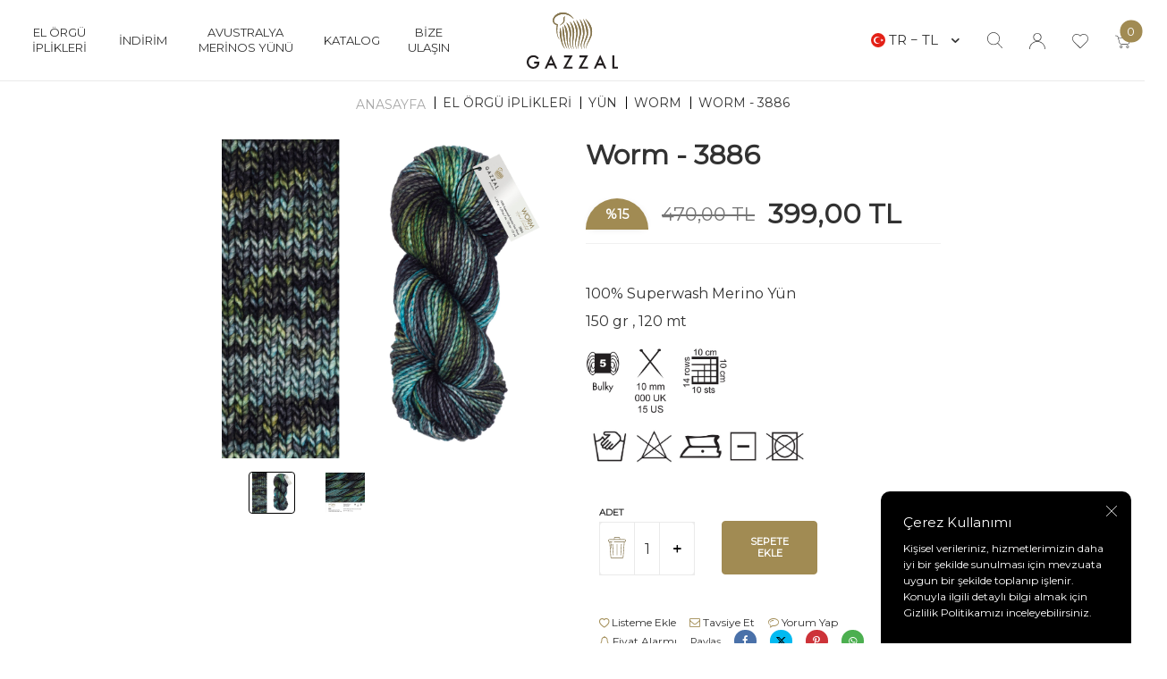

--- FILE ---
content_type: text/html; charset=UTF-8
request_url: https://shop.gazzal.net/3883
body_size: 23105
content:
<!DOCTYPE html>
<html lang="tr-TR" >
<head>
<meta charset="utf-8" />
<title>Gazzal Örgü İplikleri</title>
<meta name="description" content="Gazzal Örgü İplikleri" />
<meta name="copyright" content="T-Soft E-Ticaret Sistemleri" />
<script>window['PRODUCT_DATA'] = [];</script>
<meta name="robots" content="index,follow" /><link rel="canonical" href="https://shop.gazzal.net/3883" /><link rel="alternate" hreflang="x-default" href="https://shop.gazzal.net/3883" />
<link rel="alternate" hreflang="tr" href="https://shop.gazzal.net/3883" />
<meta property="og:image" content="https://shop.gazzal.net/3883-worm-2031-10-B.jpg"/>
                <meta property="og:image:width" content="300" />
                <meta property="og:image:height" content="300" />
                <meta property="og:type" content="product" />
                <meta property="og:title" content="" />
                <meta property="og:description" content="" />
                <meta property="product:availability" content="in stock" />
                <meta property="og:url" content="https://shop.gazzal.net/3883" />
                <meta property="og:site_name" content="https://shop.gazzal.net/" />
                <meta name="twitter:card" content="summary" />
                <meta name="twitter:title" content="" />
                <meta name="twitter:description" content="" />
                <meta name="twitter:image" content="https://shop.gazzal.net/3883-worm-2031-10-B.jpg" />
            <script>
                const E_EXPORT_ACTIVE = 1;
                const CART_DROPDOWN_LIST = false;
                const ENDPOINT_PREFIX = '';
                const ENDPOINT_ALLOWED_KEYS = [];
                const SETTINGS = {"KVKK_REQUIRED":0,"NEGATIVE_STOCK":"0","DYNAMIC_LOADING_SHOW_BUTTON":0,"IS_COMMENT_RATE_ACTIVE":1};
                try {
                    var PAGE_TYPE = 'product';
                    var PAGE_ID = 3;
                    var ON_PAGE_READY = [];
                    var THEME_VERSION = 'v5';
                    var THEME_FOLDER = 'v5-gazzal';
                    var MEMBER_INFO = {"ID":0,"CODE":"","FIRST_NAME":"","BIRTH_DATE":"","GENDER":"","LAST_NAME":"","MAIL":"","MAIL_HASH":"","PHONE":"","PHONE_HASH":"","PHONE_HASH_SHA":"","GROUP":0,"TRANSACTION_COUNT":0,"REPRESENTATIVE":"","KVKK":-1,"COUNTRY":"TR","E_COUNTRY":"TR"};
                    var IS_VENDOR = 0;
                    var MOBILE_ACTIVE = false;
                    var CART_COUNT = '0';
                    var CART_TOTAL = '0,00';
                    var SESS_ID = 'c64c50726a4fe771a0ab51ec0ecd03a4';
                    var LANGUAGE = 'tr';
                    var CURRENCY = 'TL';
                    var SEP_DEC = ',';
                    var SEP_THO = '.';
                    var DECIMAL_LENGTH = 2;  
                    var SERVICE_INFO = null;
                    var CART_CSRF_TOKEN = '0c927c1ed778da8d6e90d8ecb16784ba7450aaabb97f204d6265734e773b0d4e';
                    var CSRF_TOKEN = 'XD+UXOgRifJD370IQrM+qX8LPDzTZJ17Fkwxy9seVCI=';
                    
                }
                catch(err) { }
            </script>
            <link rel="preload" as="font" href="/theme/v5/css/fonts/tsoft-icon.woff2?v=1" type="font/woff2" crossorigin>
<link rel="preconnect" href="https://fonts.gstatic.com" crossorigin>
<link rel="preload" as="style" href="https://fonts.googleapis.com/css?family=Montserrat:regular&display=swap">
<link rel="stylesheet" href="https://fonts.googleapis.com/css?family=Montserrat:regular&display=swap" media="print" onload="this.media='all'">
<noscript>
<link rel="stylesheet" href="https://fonts.googleapis.com/css?family=Montserrat:regular&display=swap">
</noscript>
<link type="text/css" rel="stylesheet" href="/srv/compressed/load/all/css/tr/3/0.css?v=1768561448&isTablet=0&isMobile=0&userType=Ziyaretci">
<link rel="shortcut icon" href="/Data/EditorFiles/logo.svg">
<meta name="viewport" content="width=device-width, initial-scale=1">
<script>
if (navigator.userAgent.indexOf('iPhone') > -1 || PAGE_ID == 91) {
document.querySelector("[name=viewport]").setAttribute('content', 'width=device-width, initial-scale=1, maximum-scale=1');
}
</script>
<script src="/theme/v5/js/callbacks.js?v=1768561448"></script>
<script src="/js/tsoftapps/v5/header.js?v=1768561448"></script>
<!-- Meta Pixel Code -->
<script>
!function(f,b,e,v,n,t,s)
{if(f.fbq)return;n=f.fbq=function(){n.callMethod?
n.callMethod.apply(n,arguments):n.queue.push(arguments)};
if(!f._fbq)f._fbq=n;n.push=n;n.loaded=!0;n.version='2.0';
n.queue=[];t=b.createElement(e);t.async=!0;
t.src=v;s=b.getElementsByTagName(e)[0];
s.parentNode.insertBefore(t,s)}(window, document,'script',
'https://connect.facebook.net/en_US/fbevents.js');
fbq('init', '281331424601688');
fbq('track', 'PageView');
</script>
<noscript><img height="1" width="1" style="display:none"
src="https://www.facebook.com/tr?id=281331424601688&ev=PageView&noscript=1"
/></noscript>
<!-- End Meta Pixel Code --><!-- Google tag (gtag.js) -->
<script async src="https://www.googletagmanager.com/gtag/js?id=UA-32535489-2"></script>
<script>
window.dataLayer = window.dataLayer || [];
function gtag(){dataLayer.push(arguments);}
gtag('js', new Date());
gtag('config', 'UA-32535489-2');
</script>
<script>
var cookie_usage = {
setCookie: function(cookie_name, cookie_value, cookie_expire){
var d = new Date();
d.setTime(d.getTime() + (cookie_expire));
var expires = "expires="+ d.toUTCString();
if(cookie_expire != ""){
document.cookie = cookie_name + "=" + cookie_value + ";" + expires + ";path=/";
}else{
document.cookie = cookie_name + "=" + cookie_value;
}
},
language_content: JSON.parse('{{APP_LANGUAGE_DATA}}'),
getCookie: function(cookie_name){
var name = cookie_name + "=";
var decodedCookie = decodeURIComponent(document.cookie);
var ca = decodedCookie.split(';');
for(var i = 0; i < ca.length; i++) {
var c = ca[i];
while (c.charAt(0) == ' ') {
c = c.substring(1);
}
if (c.indexOf(name) == 0) {
return c.substring(name.length, c.length);
}
}
return "";
},
run: function(){
var lang = cookie_usage.language_content;
var current_lang = window.LANGUAGE;
var default_title = `Çerez Kullanımı`;
var default_description = `Kişisel verileriniz, hizmetlerimizin daha iyi bir şekilde sunulması için mevzuata uygun bir şekilde toplanıp işlenir. Konuyla ilgili detaylı bilgi almak için Gizlilik Politikamızı inceleyebilirsiniz.`;
if(typeof lang.cookie_title[current_lang] != 'undefined' && lang.cookie_title[current_lang] != ""){
var default_title = lang.cookie_title[current_lang];
}
if(typeof lang.cookie_description[current_lang] != 'undefined' && lang.cookie_description[current_lang] != "" ){
var default_description = lang.cookie_description[current_lang];
}
document.write(`<div id="cookie_law"><span id="cookie_law_close">X</span><div id="cookie_law_title">`+default_title+`</div><div id="cookie_law_description">`+default_description+`</div></div>`);
document.write(`<style>#cookie_law{z-index:9999;line-height:20px;position:fixed;bottom:0;right:20px;border-top-left-radius:10px;border-top-right-radius:10px;background-color:rgba(0,0,0,0.8); padding:20px;width:250px;color:rgba(255,255,255,1);}#cookie_law_title{font-size:18px;margin-bottom:15px;}#cookie_law_description{font-size14px;}#cookie_law_close{position:absolute;color:#fff;font-size:14px;width:20px;height:20px;top:5px;right:5px;border-radius:3px;font-weight:bold;cursor:pointer;}@media only screen and (max-width: 1023px){#cookie_law{bottom: 0; right: 0; left: 0;width: calc(100% - 20px);height: max-content;border-radius: 0px; padding: 10px;background: rgba(0,0,0,0.8);}</style>`);
var cookie_law = cookie_usage.getCookie("cookie_law");
if(cookie_law == 1){
document.getElementById('cookie_law').style.display = 'none';
}
document.getElementById('cookie_law_close').addEventListener("click", function(){
cookie_usage.setCookie('cookie_law', 1, (15 * 24 * 60 * 60 * 1000));
document.getElementById('cookie_law').style.display = 'none';
});
if("limited" === "infinite"){
document.getElementById('cookie_law').style.display = 'block';
return false;
}
var cookie_loop = setInterval(function (){
var cookie_law = cookie_usage.getCookie("cookie_law");
if(cookie_law != 1){
document.getElementById('cookie_law').style.display = 'block';
var cookie_law_time_out = cookie_usage.getCookie('cookie_law_time_out');
if(cookie_law_time_out == ""){
cookie_usage.setCookie('cookie_law_time_out', 60, (15 * 24 * 60 * 60 * 1000));
}else if(parseInt(cookie_law_time_out) >= 0){
cookie_usage.setCookie('cookie_law_time_out', parseInt(cookie_law_time_out) - 1, (15 * 24 * 60 * 60 * 1000));
}else{
document.getElementById('cookie_law').style.display = 'none';
cookie_usage.setCookie('cookie_law', 1, (15 * 24 * 60 * 60 * 1000));
clearInterval(cookie_loop);
}
}else{
document.getElementById('cookie_law').style.display = 'none';
cookie_usage.setCookie('cookie_law_time_out', 60, (15 * 24 * 60 * 60 * 1000));
clearInterval(cookie_loop);
}
}, 1000);
}
}
cookie_usage.run();
</script><script>
if(typeof window.FB_EVENT_ID == 'undefined'){
window.FB_EVENT_ID = "fb_" + new Date().getTime();
}
</script><meta name="facebook-domain-verification" content="2086939124851520" /><meta name="google-site-verification" content="dF4-1rOQ-_O8g4XkzYLEaiNHsSAD0CeEwxGdZlRs7Z0" /><!-- Google Tag Manager -->
<script>(function(w,d,s,l,i){w[l]=w[l]||[];w[l].push({'gtm.start':
new Date().getTime(),event:'gtm.js'});var f=d.getElementsByTagName(s)[0],
j=d.createElement(s),dl=l!='dataLayer'?'&l='+l:'';j.async=true;j.src=
'https://www.googletagmanager.com/gtm.js?id='+i+dl;f.parentNode.insertBefore(j,f);
})(window,document,'script','dataLayer','GTM-M52SX6M8');</script>
<!-- End Google Tag Manager --><meta name="google-site-verification" content="267537949" /><!-- T-Soft Apps - v5 Google GTAG - Tracking Code Start -->
<script>
var GOOGLE_APP_HEAD = {
GA4_TRACKING_ID: 'G-17GK11Q3Z3',
params: {
GA4_TRACKING_ID: 'G-17GK11Q3Z3',
GTAG_TRACKING_ID: '',
},
run: () => {
for (const [key, value] of Object.entries(GOOGLE_APP_HEAD.params)) {
GOOGLE_APP_HEAD.params[key] = value === '{{' + key + '}}' || value === '' ? '' : value;
}
let script = document.createElement('script');
script.src = 'https://www.googletagmanager.com/gtag/js?id=' + (GOOGLE_APP_HEAD.params.GA4_TRACKING_ID || GOOGLE_APP_HEAD.params.GTAG_TRACKING_ID);
script.async = true;
document.head.appendChild(script);
}
}
GOOGLE_APP_HEAD.run();
function gtag() {
dataLayer.push(arguments);
}
</script>
<!-- T-Soft Apps - v5 Google GTAG - Tracking Code End --><!-- T-Soft Apps - V5 - Facebook Dönüşümler API - Tracking Code Head Start -->
<script>
if(typeof window.FB_CONVERSION_EVENT_ID == 'undefined'){
window.FB_CONVERSION_EVENT_ID = "fb_" + new Date().getTime();
}
</script>
<!-- T-Soft Apps - V5 - Facebook Dönüşümler API - Tracking Code Head End --><meta name="theme-color" content="#2ac675">
<meta name="apple-mobile-web-app-status-bar-style" content="#2ac675">
<meta name="msapplication-navbutton-color" content="#2ac675">
</head>
<body><!-- Google Tag Manager (noscript) -->
<noscript><iframe src="https://www.googletagmanager.com/ns.html?id=GTM-M52SX6M8"
height="0" width="0" style="display:none;visibility:hidden"></iframe></noscript>
<!-- End Google Tag Manager (noscript) -->
<input type="hidden" id="cookie-law" value="1"><div class="w-100 d-flex flex-wrap ">
<div class=" col-12 col-sm-12 col-md-12 col-lg-12 col-xl-12 col-xxl-12 column-471  "><div class="row">
<div id="relation|557" data-id="557" class="relArea col-12 v5-gazzal  folder-header tpl-default "><div class="row">
<header class="container-fluid">
<div class="row">
<div class="w-100 position-relative border-bottom border-light mb-1" id="header-main">
<div class="w-100 bg-white header-main" data-toggle="sticky" data-parent="#header-main">
<div class="col-12">
<div class="row align-items-center">
<div class="col-auto d-lg-none pl-0 header-mobile-menu-btn">
<a href="#mobile-menu-557" data-toggle="drawer" class="d-flex align-items-center justify-content-center">
<i class="svg-icon svg-icon-menu"></i>
</a>
</div>
<div class="col-auto pl-0 d-lg-none">
<a href="#header-member-panel-557" data-toggle="drawer" class="d-flex align-items-center hm-link" id="header-account">
<i class="svg-icon svg-icon-fav"></i>
</a>
</div>
<div class="col-12 col-lg-5 order-1 order-lg-0">
<nav class="w-100 d-none d-lg-flex justify-content-center" id="main-menu">
<ul class="d-flex menu">
<li class="px-1">
<a href="https://shop.gazzal.net/el-orgu-iplikleri-173400033724" class="d-flex align-items-center w-100 text-body text-center" title="EL ÖRGÜ İPLİKLERİ">
<span>EL ÖRGÜ İPLİKLERİ</span>
</a>
<div class="col-12 w-100 bg-white box-shadow py-2 sub-menu">
<div class="col-12">
<div class="row">
<div class="col-8">
<div class="row">
<div class="col-4 mb-1">
<a href="/pamuk-amigurumi" class="sub-menu-item text-body d-inline-block" title="Pamuk | Amigurumi">
Pamuk | Amigurumi
</a>
</div>
<div class="col-4 mb-1">
<a href="/gazzal-yun-iplik" class="sub-menu-item text-body d-inline-block" title="Yün">
Yün
</a>
</div>
<div class="col-4 mb-1">
<a href="gazzal-alpaka" class="sub-menu-item text-body d-inline-block" title="Alpaka">
Alpaka
</a>
</div>
<div class="col-4 mb-1">
<a href="gazzal-el-boyama-koleksiyonu" class="sub-menu-item text-body d-inline-block" title="El Boyama">
El Boyama
</a>
</div>
<div class="col-4 mb-1">
<a href="https://shop.gazzal.net/mohair" class="sub-menu-item text-body d-inline-block" title="Mohair">
Mohair
</a>
</div>
<div class="col-4 mb-1">
<a href="https://shop.gazzal.net/aksesuar" class="sub-menu-item text-body d-inline-block" title="Aksesuar">
Aksesuar
</a>
</div>
<div class="col-4 ">
<a href="https://shop.gazzal.net/gazzal-fantazi-iplikler" class="sub-menu-item text-body d-inline-block" title="Fantazi İplikler">
Fantazi İplikler
</a>
</div>
</div>
</div>
</div>
</div>
</div>
</li>
<li class="px-1">
<a href="https://shop.gazzal.net/gazzal-indirimli-urunler" class="d-flex align-items-center w-100 text-body text-center" title="İNDİRİM">
<span>İNDİRİM</span>
</a>
</li>
<li class="px-1">
<a href="https://shop.gazzal.net/avustralya-merinos-yunu-ozellikleri" class="d-flex align-items-center w-100 text-body text-center" title="AVUSTRALYA MERİNOS YÜNÜ">
<span>AVUSTRALYA MERİNOS YÜNÜ</span>
</a>
</li>
<li class="px-1">
<a href="https://shop.gazzal.net/katalog" class="d-flex align-items-center w-100 text-body text-center" title="KATALOG">
<span>KATALOG</span>
</a>
</li>
<li class="px-1">
<a href="https://shop.gazzal.net/gazzal-iletisim" class="d-flex align-items-center w-100 text-body text-center" title="BİZE ULAŞIN">
<span>BİZE ULAŞIN</span>
</a>
<div class="col-12 w-100 bg-white box-shadow py-2 sub-menu">
<div class="col-12">
<div class="row">
<div class="col-8">
<div class="row">
<div class="col-4 mb-1">
<a href="/iletisim" class="sub-menu-item text-body d-inline-block" title="Gazzal İplik Fabrika">
Gazzal İplik Fabrika
</a>
</div>
<div class="col-4 ">
<a href="https://shop.gazzal.net/gazzal-fabrika-satis-magazasi" class="sub-menu-item text-body d-inline-block" title="Gazzal İplik Mağaza">
Gazzal İplik Mağaza
</a>
</div>
</div>
</div>
</div>
</div>
</div>
</li>
</ul>
</nav>
<!--<div class="w-100 h-lg-100 p-1 fade-in d-none" id="header-search">
<div class="col-lg-9 w-100 h-lg-100 bg-white d-flex align-items-center">
<form action="/arama" method="get" autocomplete="off" id="search" class="w-100 position-relative">
<input id="live-search" type="search" name="q" placeholder="Ürün Ara" class="form-control"
data-search="live-search" v-model="searchVal" data-licence="1">
<button type="submit" class="btn d-flex align-items-center" id="live-search-btn"><i class="svg-icon svg-icon-search"></i></button>
<div class="p-1 pb-0 bg-white border border-round search-form-list" id="dynamic-search-557" v-if="searchVal.length > 0 && data != ''" v-cloak>
<div class="row dynamic-search">
<div class="col-12 col-sm dynamic-search-item mb-1" v-if="data.products.length > 0">
<div class="block-title border-bottom border-light">Ürünler</div>
<ul>
<li v-for="P in data.products">
<a :href="'/' + P.url">
<span class="search-image" v-if="P.image"><img :src="P.image" :alt="P.title"></span>
{{ P.title }}
</a>
</li>
</ul>
</div>
<div class="col-12 col-sm dynamic-search-item mb-1" v-if="data.categories.length > 0">
<div class="block-title border-bottom border-light">Kategoriler</div>
<ul>
<li v-for="C in data.categories">
<a :href="'/' + C.url">
<span class="search-image" v-if="C.image"><img :src="C.image" :alt="C.title"></span>
{{ C.title }}
</a>
</li>
</ul>
</div>
<div class="col-12 col-sm dynamic-search-item mb-1" v-if="data.brands.length > 0">
<div class="block-title border-bottom border-light">Markalar</div>
<ul>
<li v-for="B in data.brands">
<a :href="'/' + B.url">
<span class="search-image" v-if="B.image"><img :src="B.image" :alt="B.title"></span>
{{ B.title }}
</a>
</li>
</ul>
</div>
<div class="col-12 col-sm dynamic-search-item" v-if="data.combines.length > 0">
<div class="block-title border-bottom border-light">Kombinler</div>
<ul>
<li v-for="C in data.combines">
<a :href="'/' + C.url">
<span class="search-image" v-if="C.image"><img :src="C.image" :alt="C.title"></span>
{{ C.title }}
</a>
</li>
</ul>
</div>
<div class="dynamic-search-item px-1 mb-1" v-if="data.products.length < 1 && data.categories.length < 1 && data.brands.length < 1 && data.combines.length < 1">
Sonuç bulunamadı.
</div>
</div>
</div>
</form>
</div>
</div>-->
</div>
<div class="col-auto col-lg-2">
<a href="https://shop.gazzal.net/" id="logo"><p><img src="/Data/EditorFiles/logo.svg" width="194" height="63" /></p></a>
</div>
<div class="col-auto col-lg-5 ml-auto ml-lg-0" id="hm-links">
<div class="row align-items-center justify-content-flex-end">
<div id="header-lang-curr" class="dropdown d-none d-lg-block">
<a href="#" class="dropdown-title d-flex align-items-center px-1 text-body" data-toggle="dropdown">
<img class="language-img border-circle" src="/lang/tr/tr.webp" alt="tr" width="16" height="16">
TR &minus; TL
<i class="ti-arrow-down ml-1"></i>
</a>
<div class="dropdown-menu">
<div class="w-100 mb-1">
<label for="site-language-select">Dil</label>
<select id="site-language-select" class="form-control" data-toggle="language">
<option selected value="tr">
Türkçe</option>
<option value="en">
English</option>
</select>
</div>
<div class="w-100 mb-1">
<label for="site-currency-select">Para Birimi</label>
<select id="site-currency-select" class="form-control" data-toggle="currency">
<option selected value="TL">TL</option>
<option value="EUR">EUR</option>
</select>
</div>
</div>
</div>
<div class="col-auto d-none d-lg-block">
<div class="header-search position-relative" id="header-search" v-cloak>
<a href="javascript:void(0)" class="d-flex align-items-center text-body hm-link" id="header-search-btn">
<i class="svg-icon svg-icon-search"></i>
</a>
<form action="/arama" method="get" autocomplete="off" id="search" :class="{ 'active' : searchVal.length > 0 }" class="w-100">
<div class="w-100 position-relative">
<input id="live-search" type="search" name="q" placeholder="Ürün Ara" class="form-control no-cancel"
data-search="live-search" v-model="searchVal" data-licence="1">
<button type="submit" class="btn" id="live-search-btn"><i class="svg-icon svg-icon-search"></i></button>
</div>
<div class="p-1 pb-0 bg-white border border-round search-form-list" id="dynamic-search-557" v-if="searchVal.length > 0 && data != ''" v-cloak>
<div class="row dynamic-search">
<div class="col-12 col-sm dynamic-search-item mb-1" v-if="data.products.length > 0">
<div class="block-title border-bottom border-light">Ürünler</div>
<ul>
<li v-for="P in data.products">
<a :href="'/' + P.url">
<span class="search-image" v-if="P.image"><img :src="P.image" :alt="P.title"></span>
{{ P.title }}
</a>
</li>
</ul>
</div>
<div class="col-12 col-sm dynamic-search-item mb-1" v-if="data.categories.length > 0">
<div class="block-title border-bottom border-light">Kategoriler</div>
<ul>
<li v-for="C in data.categories">
<a :href="'/' + C.url">
<span class="search-image" v-if="C.image"><img :src="C.image" :alt="C.title"></span>
{{ C.title }}
</a>
</li>
</ul>
</div>
<div class="col-12 col-sm dynamic-search-item mb-1" v-if="data.brands.length > 0">
<div class="block-title border-bottom border-light">Markalar</div>
<ul>
<li v-for="B in data.brands">
<a :href="'/' + B.url">
<span class="search-image" v-if="B.image"><img :src="B.image" :alt="B.title"></span>
{{ B.title }}
</a>
</li>
</ul>
</div>
<div class="col-12 col-sm dynamic-search-item" v-if="data.combines.length > 0">
<div class="block-title border-bottom border-light">Kombinler</div>
<ul>
<li v-for="C in data.combines">
<a :href="'/' + C.url">
<span class="search-image" v-if="C.image"><img :src="C.image" :alt="C.title"></span>
{{ C.title }}
</a>
</li>
</ul>
</div>
<div class="dynamic-search-item px-1 mb-1" v-if="data.products.length < 1 && data.categories.length < 1 && data.brands.length < 1 && data.combines.length < 1">
Sonuç bulunamadı.
</div>
</div>
</div>
</form>
</div>
</div>
<div class="col-auto">
<a href="#header-member-panel-557" data-toggle="drawer" class="d-flex align-items-center hm-link" id="header-account">
<i class="svg-icon svg-icon-user"></i>
</a>
</div>
<div class="col-auto d-none d-lg-block">
<a href="#header-member-panel-557" data-toggle="drawer" class="d-flex align-items-center hm-link" id="header-account">
<i class="svg-icon svg-icon-fav"></i>
</a>
</div>
<div class="col-auto position-relative">
<a href="#header-cart-panel-557" data-toggle="drawer" class="d-flex align-items-center hm-link" id="header-cart-count">
<i class="svg-icon svg-icon-basket position-relative"><span class="bg-primary text-white border-circle cart-soft-count">0</span></i>
</a>
</div>
</div>
</div>
</div>
</div>
<div class="col-12 d-lg-none mt-1" id="mobile-search"></div>
</div>
</div>
</div>
</header>
<div data-rel="mobile-menu-557" class="drawer-overlay"></div>
<div id="mobile-menu-557" class="drawer-wrapper" data-display="overlay" data-position="left">
<div class="drawer-title">
<span>Menü</span>
<div class="drawer-close ml-auto">
<i class="svg-icon svg-icon-close"></i>
</div>
</div>
<div class="drawer-body mb-1">
<nav class="w-100">
<ul class="w-100 clearfix">
<li class="w-100 border-bottom border-light">
<div class="d-flex align-items-center p-2 menu-item" data-toggle="accordion">
EL ÖRGÜ İPLİKLERİ <span class="ml-auto"><i class="ti-plus"></i><i class="ti-minus"></i></span>
</div>
<div class="accordion-body">
<div class="w-100 pl-3 pr-2 pb-2">
<ul class="w-100 clearfix">
<li class="w-100">
<a href="/pamuk-amigurumi" class="d-flex align-items-center p-1 text-body menu-sub-item" title="Pamuk | Amigurumi">Pamuk | Amigurumi</a>
</li>
<li class="w-100">
<a href="/gazzal-yun-iplik" class="d-flex align-items-center p-1 text-body menu-sub-item" title="Yün">Yün</a>
</li>
<li class="w-100">
<a href="gazzal-alpaka" class="d-flex align-items-center p-1 text-body menu-sub-item" title="Alpaka">Alpaka</a>
</li>
<li class="w-100">
<a href="gazzal-el-boyama-koleksiyonu" class="d-flex align-items-center p-1 text-body menu-sub-item" title="El Boyama">El Boyama</a>
</li>
<li class="w-100">
<a href="https://shop.gazzal.net/mohair" class="d-flex align-items-center p-1 text-body menu-sub-item" title="Mohair">Mohair</a>
</li>
<li class="w-100">
<a href="https://shop.gazzal.net/aksesuar" class="d-flex align-items-center p-1 text-body menu-sub-item" title="Aksesuar">Aksesuar</a>
</li>
<li class="w-100">
<a href="https://shop.gazzal.net/gazzal-fantazi-iplikler" class="d-flex align-items-center p-1 text-body menu-sub-item" title="Fantazi İplikler">Fantazi İplikler</a>
</li>
<li class="w-100">
<a href="https://shop.gazzal.net/el-orgu-iplikleri-173400033724" class="d-flex align-items-center menu-sub-item text-underline p-1 text-primary" title="Tümünü Gör">Tümünü Gör</a>
</li>
</ul>
</div>
</div>
</li>
<li class="w-100 border-bottom border-light">
<a href="https://shop.gazzal.net/gazzal-indirimli-urunler" class="d-flex align-items-center text-body p-2 menu-item" title="İNDİRİM">
İNDİRİM <span class="ml-auto"><i class="ti-arrow-right"></i></span>
</a>
</li>
<li class="w-100 border-bottom border-light">
<a href="https://shop.gazzal.net/avustralya-merinos-yunu-ozellikleri" class="d-flex align-items-center text-body p-2 menu-item" title="AVUSTRALYA MERİNOS YÜNÜ">
AVUSTRALYA MERİNOS YÜNÜ <span class="ml-auto"><i class="ti-arrow-right"></i></span>
</a>
</li>
<li class="w-100 border-bottom border-light">
<a href="https://shop.gazzal.net/katalog" class="d-flex align-items-center text-body p-2 menu-item" title="KATALOG">
KATALOG <span class="ml-auto"><i class="ti-arrow-right"></i></span>
</a>
</li>
<li class="w-100 border-bottom border-light">
<div class="d-flex align-items-center p-2 menu-item" data-toggle="accordion">
BİZE ULAŞIN <span class="ml-auto"><i class="ti-plus"></i><i class="ti-minus"></i></span>
</div>
<div class="accordion-body">
<div class="w-100 pl-3 pr-2 pb-2">
<ul class="w-100 clearfix">
<li class="w-100">
<a href="/iletisim" class="d-flex align-items-center p-1 text-body menu-sub-item" title="Gazzal İplik Fabrika">Gazzal İplik Fabrika</a>
</li>
<li class="w-100">
<a href="https://shop.gazzal.net/gazzal-fabrika-satis-magazasi" class="d-flex align-items-center p-1 text-body menu-sub-item" title="Gazzal İplik Mağaza">Gazzal İplik Mağaza</a>
</li>
<li class="w-100">
<a href="https://shop.gazzal.net/gazzal-iletisim" class="d-flex align-items-center menu-sub-item text-underline p-1 text-primary" title="Tümünü Gör">Tümünü Gör</a>
</li>
</ul>
</div>
</div>
</li>
</ul>
</nav>
</div>
<div class="col-12 py-1 panel-sticky-bottom">
<div class="row">
<div class="col-6">
<a href="/uye-girisi-sayfasi" class="btn btn-primary d-flex align-items-center justify-content-center">Giriş Yap</a>
</div>
<div class="col-6">
<a href="/uye-kayit" class="btn btn-gray d-flex align-items-center justify-content-center">Kayıt Ol</a>
</div>
</div>
</div>
</div>
<div data-rel="header-member-panel-557" class="drawer-overlay"></div>
<div id="header-member-panel-557" class="drawer-wrapper" data-display="overlay" data-position="right">
<div class="drawer-title">
<span>Hesabım</span>
<div class="drawer-close ml-auto">
<i class="svg-icon svg-icon-close"></i>
</div>
</div>
<div class="drawer-body">
<form action="#" method="POST" class="w-100" data-toggle="login-form" data-prefix="header-" data-callback="headerMemberLoginFn" novalidate>
<div class="row">
<div class="col-12 mb-2">
<ul id="header-login-link" class="w-100 d-flex list-style-none">
<li class="active w-50">
<a href="javascript:void(0)" class="text-center d-flex align-items-center justify-content-center text-body border-bottom border-light pb-1">Üye Girişi</a>
</li>
<li class="w-50">
<a href="/uye-kayit" class="text-center d-flex align-items-center justify-content-center text-body border-bottom border-light pb-1">Kayıt Ol</a>
</li>
</ul>
</div>
<div class="col-12 mb-3">
<ul id="header-login-type" class="w-100 tab-nav list-style-none d-flex">
<li class="active w-50" data-type="email">
<a href="#header-login" class="border border-light text-center d-flex align-items-center justify-content-center text-gray p-1" data-toggle="tab">E-Posta ile Giriş</a>
</li>
<li class="w-50" data-type="phone">
<a href="#header-login-with-phone" class="border border-light text-center d-flex align-items-center justify-content-center text-gray p-1" data-toggle="tab">Telefon İle Giriş</a>
</li>
</ul>
</div>
<div class="col-12 tab-content mb-1">
<div id="header-login" class="w-100 tab-pane active">
<div class="w-100 popover-wrapper position-relative">
<input type="email" id="header-email" class="form-control" placeholder="E-posta adresinizi giriniz">
</div>
</div>
<div id="header-login-with-phone" class="w-100 tab-pane">
<div class="w-100 popover-wrapper position-relative">
<input type="tel" id="header-phone" class="form-control" data-flag-masked placeholder="Telefon numaranızı giriniz">
</div>
</div>
</div>
<div class="col-12 mb-2">
<input type="password" id="header-password" class="form-control" placeholder="Şifrenizi giriniz">
</div>
<div class="col-12 pb-2">
<div class="row align-items-center justify-content-between">
<div class="col-auto mb-1">
<input type="checkbox" id="header-remember" name="header-remember" class="form-control">
<label for="header-remember" class="m-0 fw-regular text-gray d-flex align-items-center">
<span class="input-checkbox"><i class="ti-check"></i></span> Beni Hatırla
</label>
</div>
<div class="col-auto mb-1">
<a href="/uye-sifre-hatirlat" class="text-body text-underline mb-1">Şifremi Unuttum</a>
</div>
</div>
</div>
<div class="col-12 mb-2">
<button type="submit" class="w-100 btn btn-primary d-flex align-items-center justify-content-center">Giriş Yap</button>
</div>
</div>
</form>
</div>
</div>
<div data-rel="header-cart-panel-557" class="drawer-overlay"></div>
<div id="header-cart-panel-557" class="drawer-wrapper" data-display="overlay" data-position="right" data-callback="headercart-cb-557">
<div class="drawer-title">
<span>Sepetim</span>
<div class="drawer-close ml-auto">
<i class="svg-icon svg-icon-close"></i>
</div>
</div>
<div class="drawer-body"></div>
</div>
<div class="bg-white text-black text-center border border-black scroll-to-up" id="scroll-to-up-557">
<span class="d-none d-md-inline-block mr-1">Yukarı</span> <i class="ti-arrow-up"></i>
</div>
</div></div>
</div></div>
</div>
<div class="w-100 d-flex flex-wrap ">
<div class=" col-12 col-sm-12 col-md-12 col-lg-12 col-xl-12 col-xxl-12 column-472  "><div class="row">
<div id="relation|559" data-id="559" class="relArea col-12 v5-gazzal  folder-breadcrumb tpl-default "><div class="row"><nav class="col-12 mb-1 breadcrumb d-flex align-items-center justify-content-center">
<ul class="clearfix list-type-none">
<li class="d-inline-flex align-items-center justify-content-center">
<a href="https://shop.gazzal.net/" class="d-flex align-items-center text-light">
Anasayfa
</a>
</li>
<li class="d-inline-flex align-items-center justify-content-center">
<a href="https://shop.gazzal.net/el-orgu-iplikleri" title="EL ÖRGÜ İPLİKLERİ" class="text-body">EL ÖRGÜ İPLİKLERİ</a>
</li>
<li class="d-inline-flex align-items-center justify-content-center">
<a href="https://shop.gazzal.net/yun-iplik" title="Yün" class="text-body">Yün</a>
</li>
<li class="d-inline-flex align-items-center justify-content-center">
<a href="https://shop.gazzal.net/worm-yun" title="Worm" class="text-body">Worm</a>
</li>
<li class="d-inline-flex align-items-center justify-content-center">
<a href="javascript:void(0)" title="Worm - 3886" class="text-body">Worm - 3886</a>
</li>
</ul>
</nav>
<script type="application/ld+json">
{"@context":"https:\/\/schema.org","@type":"BreadcrumbList","itemListElement":[{"@type":"ListItem","position":1,"name":"Anasayfa","item":"https:\/\/shop.gazzal.net\/"},{"@type":"ListItem","position":2,"name":"EL ÖRGÜ İPLİKLERİ","item":"https:\/\/shop.gazzal.net\/el-orgu-iplikleri"},{"@type":"ListItem","position":3,"name":"Yün","item":"https:\/\/shop.gazzal.net\/yun-iplik"},{"@type":"ListItem","position":4,"name":"Worm","item":"https:\/\/shop.gazzal.net\/worm-yun"},{"@type":"ListItem","position":5,"name":"Worm - 3886"}]}
</script>
</div></div><div id="relation|558" data-id="558" class="relArea col-12 v5-gazzal  folder-product-detail tpl-user_urundetay "><div class="row"><div id="product-detail" class="col-8" style="margin:auto!important;">
<div class="row">
<div id="product-left" class="col-12 col-md-6 my-1">
<div id="product-detail-images-wrapper-558" class="w-100 h-100 position-relative product-detail-images-wrapper">
<div class="w-100 position-relative mb-1 product-detail-images">
<div id="product-detail-slider-558" class="swiper-container">
<div class="swiper-wrapper" id="gallery-558">
<a id="gallery-01" class="swiper-slide slide-item" data-id="0" href="https://shop.gazzal.net/3883-worm-2031-10-B.jpg">
<div class="image-wrapper">
<div class="image-inner">
<figure class="image-zoom">
<img src="https://shop.gazzal.net/3883-worm-2031-10-B.jpg" alt="Worm - 3886 - 1" data-toggle="zoom-image" data-target="#product-right" data-width="450" data-height="450" data-image="https://shop.gazzal.net/3883-worm-2031-10-B.jpg">
</figure>
</div>
</div>
</a>
<a id="gallery-02" class="swiper-slide slide-item" data-id="0" href="https://shop.gazzal.net/3883-worm-2032-10-B.jpg">
<div class="image-wrapper">
<div class="image-inner">
<figure class="image-zoom">
<img src="https://shop.gazzal.net/3883-worm-2032-10-B.jpg" alt="Worm - 3886 - 2" data-toggle="zoom-image" data-target="#product-right" data-width="450" data-height="450" data-image="https://shop.gazzal.net/3883-worm-2032-10-B.jpg">
</figure>
</div>
</div>
</a>
</div>
</div>
</div>
<div class="row">
<div class="col-12">
<div class="w-100 position-relative product-thumb-slider-wrapper">
<div id="product-thumb-slider-558" class="swiper-container">
<div class="swiper-wrapper">
<div id="thumb-01" class="swiper-slide slide-item w-25" data-id="0">
<div class="image-wrapper">
<figure class="image-inner">
<img src="https://shop.gazzal.net/3883-worm-2031-10-B.jpg" alt="Worm - 3886 - 1">
</figure>
</div>
</div>
<div id="thumb-02" class="swiper-slide slide-item w-25" data-id="0">
<div class="image-wrapper">
<figure class="image-inner">
<img src="https://shop.gazzal.net/3883-worm-2032-10-B.jpg" alt="Worm - 3886 - 2">
</figure>
</div>
</div>
</div>
</div>
</div>
</div>
</div>
</div>
</div>
<div id="product-right" class="col-12 col-md-6 my-1">
<h1 id="product-title" class="fw-semibold">Worm - 3886</h1>
<!-- <div class="row align-items-center">
<div id="product-code" class="col-12 col-sm-auto mr-auto text-body mt-1">
Ürün Kodu : <span id="supplier-product-code" class="text-primary fw-bold">T1097</span>
</div>
</div>
-->
<div class="w-100 p-1 mt-1 pt-1 border-bottom">
<div class="row align-items-center">
<div class="mr-1 bg-primary text-white discounted-badge ">
<span class="fw-black product-discount"> %15</span>
</div>
<div class="price-wrapper d-flex flex-wrap">
<div class="pr-1 text-delete text-gray fw-light product-discounted-price " data-old="0">
<span class="product-price-not-discounted">470,00 TL</span>
</div>
<div class="product-current-price" data-old="">
<span class="product-price">399,00 TL</span>
</div>
</div>
</div>
</div>
<div class="w-100 py-1">
<div class="text-body fw-semibold py-1 sub-title"></div>
<div class="text-body"><p><span style="font-size: 12pt;">100% Superwash Merino Yün</span></p><p><span style="font-size: 12pt;">150 gr , 120 mt</span></p><p><img loading="lazy" src="/Data/EditorFiles/gazzal/wormicon/wormicon1.jpg" alt="wormicon1.jpg (88 KB)" width="160" height="84" /></p><p><img loading="lazy" src="/Data/EditorFiles/gazzal/popcornicon/popcornicon2.jpg" alt="popcornicon2.jpg (65 KB)" width="252" height="47" /></p><p></p></div>
</div>
<input type="hidden" name="subPro1097558" id="subPro1097558" value="0" />
<div class="w-100 p-1 pr-0 pb-0 in-stock-available ">
<div class="row align-items-flex-end product-add-buttons">
<div class="col-12 col-sm-8 col-md-12 col-lg-12 mb-1" id="product-add-cart-sticky">
<div class="row">
<div class="col-12 d-flex flex-wrap align-items-center px-0">
<div class="col-4 col-sm-2 col-md-12 col-lg-4 mb-lg-1">
<label class="d-none d-lg-block w-100 small-text text-uppercase">Adet</label>
<div class="w-100 product-qty qty qty1097558" data-increment="1" data-toggle="qty" >
<span class="ti-minus"></span>
<span class="ti-plus"></span>
<input type="number" class="form-control no-arrows text-center" id="ProductCount1097558" name="ProductCount1097558" min="1" step="1" value="1">
</div>
</div>
<div class="col-4 col-lg-4" >
<button style="font-size:1em; padding:0 20px;" id="addToCartBtn" class="w-20 btn btn-primary px-0 text-uppercase" onclick="addToCart(1097, document.getElementById('subPro1097558').value, document.getElementById('ProductCount1097558').value)">
Sepete Ekle
</button>
</div>
</div>
</div>
</div>
<div class="col-6" style="display:none;">
<button style="font-size:1em; padding:0 20px;" id="fastAddToCartBtn" class="w-20 btn btn-outline-dark text-uppercase" onclick="addToCart(1097, document.getElementById('subPro1097558').value, document.getElementById('ProductCount1097558').value, 1)">Hemen Al</button>
</div>
<!--<div class="col-6 col-sm-2 col-md-12 col-lg-2 pl-0 mb-1">
<a href="/srv/service/content-v5/sub-folder/5/1006/popup-login" id="addToFavBtn" data-toggle="tooltip" data-title="Beğen" class="w-100 d-flex align-items-center justify-content-center btn border border-light px-0 popupwin">
<i class="ti-heart-o ease"></i>
<span class="d-sm-none d-md-block d-lg-none ml-1">Beğen</span>
</a>
</div>-->
</div>
</div>
<div class="w-100 p-1 out-stock-available d-none">
<div class="row">
<div class="col-12 border border-light border-round py-1 text-body">
<p class="text-center fw-bold">Tükendi</p>
<a id="stock-alert-btn" href="/srv/service/content-v5/sub-folder/5/1006/popup-login" class="btn btn-dark w-100 popupwin">Gelince Haber Ver</a>
</div>
</div>
</div>
<div id="product-buttons" class="col-12 d-flex align-items-center flex-wrap mb-1 clearfix">
<a href="/srv/service/content-v5/sub-folder/5/1006/popup-login" class="d-inline-block mr-1 text-content popupwin" id="product-shoplist-link"><i class="ti-heart-o text-primary"></i> Listeme Ekle</a>
<a href="javascript:void(0);" class="d-inline-block mr-1 text-content" id="advice-btn" onclick="scrollToElm('[href=\'#product-recommend\']', 200);"><i class="ti-mail-o text-primary"></i> Tavsiye Et</a>
<a href="javascript:void(0);" class="d-inline-block mr-1 text-content" id="comment-btn" onclick="scrollToElm('[href=\'#product-comments\']', 200);"><i class="ti-comment-o text-primary"></i> Yorum Yap</a>
<a href="/srv/service/content-v5/sub-folder/5/1006/popup-login" class="d-inline-block mr-1 text-content popupwin" id="price-alert-link"><i class="ti-bell-o text-primary"></i> Fiyat Alarmı</a>
<div class="share-buttons d-flex align-items-center">
<div class="mr-1">
<span>Paylaş</span>
</div>
<div class="mr-1">
<a href="https://www.facebook.com/sharer/sharer.php?u=https://shop.gazzal.net/3883" class="border-circle facebook" target="_blank"><i class="ti-facebook"></i></a>
</div>
<div class="mr-1">
<a href="https://twitter.com/share?url=https://shop.gazzal.net/3883&text=Worm - 3886" class="border-circle twitter" target="_blank"><i class="ti-twitter"></i></a>
</div>
<div class="mr-1">
<a href="http://pinterest.com/pin/create/button/?url=https://shop.gazzal.net/3883&media=https://shop.gazzal.net/3883-worm-2031-10-O.jpg&description=Worm - 3886" class="border-circle pinterest"
target="_blank"><i class="ti-pinterest"></i></a>
</div>
<div>
<a href="https://wa.me/?text=https://shop.gazzal.net/3883 - Worm - 3886" class="border-circle whatsapp" target="_blank"><i class="ti-whatsapp"></i></a>
</div>
</div>
</div>
</div>
<div class="col-12 product-detail-tab-container" style="display:none;">
<div class="w-100">
<ul id="product-detail-tab" class="tab-nav list-style-none d-flex">
<li class="active">
<a class="d-flex align-items-center" id="tab-product-features" href="#product-features" data-toggle="tab"></a>
</li>
<!-- <li>
<a class="d-flex align-items-center" id="tab-product-payment" href="#product-payment" data-toggle="tab" data-href="/srv/service/content-v5/sub-folder/3/1004/installment-list?isHtml=1&product=1097">Ödeme Seçenekleri</a>
</li>
-->
<li>
<a class="d-flex align-items-center" id="tab-product-comments" href="#product-comments" data-toggle="tab" data-href="/srv/service/content-v5/sub-folder/3/1004/comments?product=1097">Yorumlar</a>
</li>
<li>
<a class="d-flex align-items-center" id="tab-product-recommend" href="#product-recommend" data-toggle="tab" data-href="/srv/service/content-v5/sub-folder/3/1004/recommend?product=1097">Tavsiye Et</a>
</li>
<!--<li>
<a class="d-flex align-items-center" id="tab-product-images" href="#product-images" data-toggle="tab" data-href="/srv/service/content-v5/sub-folder/3/1004/images?product=1097">Resimler</a>
</li>-->
<li>
<a class="d-flex align-items-center" id="tab-product-return" href="#product-return" data-toggle="tab" data-href="/srv/service/content-v5/sub-folder/3/1004/product-return?product=1097">İade Koşulları</a>
</li>
</ul>
</div>
<div class="w-100 mt-1 tab-content">
<div id="product-features" class="w-100 p-1 border tab-pane active">
<div id="product-fullbody" class="mb-1">
<p><span style="font-size: 12pt;">100% Superwash Merino Yün</span></p><p><span style="font-size: 12pt;">150 gr , 120 mt</span></p><p><img loading="lazy" src="/Data/EditorFiles/gazzal/wormicon/wormicon1.jpg" alt="wormicon1.jpg (88 KB)" width="160" height="84" /></p><p><img loading="lazy" src="/Data/EditorFiles/gazzal/popcornicon/popcornicon2.jpg" alt="popcornicon2.jpg (65 KB)" width="252" height="47" /></p><p></p>
</div>
<div class="col-12 col-md-4 mb-1 border border-bottom-0">
<div class="row border-bottom fw-semibold">
<div class="col-6 py-1 border-right">Boyutlar (cm)</div>
<div class="col-6 py-1">24 x 8 x 9</div>
</div>
<div class="row border-bottom fw-semibold">
<div class="col-6 py-1 border-right">Ağırlık (Kg)</div>
<div class="col-6 py-1">0.15</div>
</div>
</div>
</div>
<div id="product-payment" class="w-100 p-1 border tab-pane"></div>
<div id="product-comments" class="w-100 p-1 border tab-pane"></div>
<div id="product-recommend" class="w-100 p-1 border tab-pane"></div>
<div id="product-images" class="w-100 p-1 border tab-pane"></div>
<div id="product-return" class="w-100 p-1 border tab-pane"></div>
</div>
</div>
</div>
</div>
<input type="hidden" id="product-id" value="1097" />
<input type="hidden" id="product-name" value="Worm - 3886" />
<input type="hidden" id="product-category-name" value="Worm" />
<input type="hidden" id="product-currency" value="TL" />
<input type="hidden" id="product-price" value="362.73" />
<input type="hidden" id="product-price-vat-include" value="399,00" />
<input type="hidden" id="product-supplier-code" value="T1097" />
<input type="hidden" id="product-stock-status" value="1" />
<input type="hidden" id="product-category-ids" value="35,52" />

<script type="application/ld+json">
{"@context":"https:\/\/schema.org","@type":"Product","name":"Worm - 3886","image":["https:\/\/shop.gazzal.net\/3883-worm-2031-10-O.jpg","https:\/\/shop.gazzal.net\/3883-worm-2032-10-O.jpg"],"description":"100% Superwash Merino Yün150 gr , 120 mt","sku":"T1097","category":"EL ÖRGÜ İPLİKLERİ > Yün >Worm","productId":"1097","mpn":"T1097","brand":{"@context":"https:\/\/schema.org","@type":"Brand","name":""},"offers":{"@context":"https:\/\/schema.org","@type":"Offer","url":"https:\/\/shop.gazzal.net\/3883","priceCurrency":"TRY","price":"399.00","priceValidUntil":"2026-01-28","availability":"https:\/\/schema.org\/InStock","itemCondition":"https:\/\/schema.org\/NewCondition","hasMerchantReturnPolicy":{"@context":"https:\/\/schema.org","returnPolicyCategory":"https:\/\/schema.org\/MerchantReturnFiniteReturnWindow","merchantReturnDays":"14","returnMethod":"https:\/\/schema.org\/ReturnByMail","returnFees":"https:\/\/schema.org\/FreeReturn","applicableCountry":"TR"}}}
</script>
<script>PRODUCT_DATA.push(JSON.parse('{\"id\":\"1097\",\"name\":\"Worm - 3886\",\"code\":\"T1097\",\"supplier_code\":\"T1097\",\"sale_price\":\"362.73\",\"total_base_price\":470,\"total_sale_price\":399,\"vat\":10,\"subproduct_code\":\"\",\"subproduct_id\":0,\"price\":427.27272727273,\"total_price\":470,\"available\":true,\"category_ids\":\"35,52\",\"barcode\":\"\",\"subproduct_name\":\"\",\"image\":\"https:\\/\\/shop.gazzal.net\\/3883-worm-2031-10-O.jpg\",\"quantity\":5,\"url\":\"3883\",\"currency\":\"TL\",\"currency_target\":\"TL\",\"brand\":\"\",\"category\":\"Worm\",\"category_id\":\"52\",\"category_path\":\"EL \\u00d6RG\\u00dc \\u0130PL\\u0130KLER\\u0130 > Y\\u00fcn >\",\"model\":\"\",\"personalization_id\":0,\"variant1\":null,\"variant2\":null}')); </script><script>var cnf_negative_stock=0;</script></div></div><div id="relation|561" data-id="561" class="relArea col-12 v5-gazzal  folder-showcase tpl-ilgili "><div class="row"> <div class="col-12 py-2">
<div class="block-title py-1 no-line">Renk</div>
<div class="col-12 border border-light">
<div id="producttab56110511" class="tab-pane fade-in active" data-toggle="equalHeight" data-selector=".product-detail-card">
<div class="row py-1">
<div class="col-6 col-sm-3 col-md-3 col-lg-1 col-xl-1 col-xxl-1 product-item mb-2">
<div class="d-flex flex-direction-column justify-content-between bg-white ease">
<div class="w-100 position-relative">
<a href="/jade-green-3860" class="image-wrapper image-animate-zoom">
<picture class="image-inner">
<img src="/theme/standart/images/lazy_load_yukleniyor.gif" data-src="https://shop.gazzal.net/jade-green-3860-worm-1781-49-K.jpg" class="lazyload image-nd" loading="lazy" alt="Worm - 3860 - Jade Green - (1)">
</picture>
</a>
</div>
</div>
</div>
<div class="col-6 col-sm-3 col-md-3 col-lg-1 col-xl-1 col-xxl-1 product-item mb-2">
<div class="d-flex flex-direction-column justify-content-between bg-white ease">
<div class="w-100 position-relative">
<a href="/jade-green-3881" class="image-wrapper image-animate-zoom">
<picture class="image-inner">
<img src="/theme/standart/images/lazy_load_yukleniyor.gif" data-src="https://shop.gazzal.net/jade-green-3881-worm-1778-52-K.jpg" class="lazyload image-nd" loading="lazy" alt="Worm - 3881 - (1)">
</picture>
</a>
</div>
</div>
</div>
<div class="col-6 col-sm-3 col-md-3 col-lg-1 col-xl-1 col-xxl-1 product-item mb-2">
<div class="d-flex flex-direction-column justify-content-between bg-white ease">
<div class="w-100 position-relative">
<a href="/bosphorus-3861" class="image-wrapper image-animate-zoom">
<picture class="image-inner">
<img src="/theme/standart/images/lazy_load_yukleniyor.gif" data-src="https://shop.gazzal.net/bosphorus-3861-worm-1784-46-K.jpg" class="lazyload image-nd" loading="lazy" alt="Worm - 3861 - Bosphorus - (1)">
</picture>
</a>
</div>
</div>
</div>
<div class="col-6 col-sm-3 col-md-3 col-lg-1 col-xl-1 col-xxl-1 product-item mb-2">
<div class="d-flex flex-direction-column justify-content-between bg-white ease">
<div class="w-100 position-relative">
<a href="/deep-taupe-3850" class="image-wrapper image-animate-zoom">
<picture class="image-inner">
<img src="/theme/standart/images/lazy_load_yukleniyor.gif" data-src="https://shop.gazzal.net/deep-taupe-3850-worm-1783-47-K.jpg" class="lazyload image-nd" loading="lazy" alt="Worm - 3850 - Deep Taupe - (1)">
</picture>
</a>
</div>
</div>
</div>
<div class="col-6 col-sm-3 col-md-3 col-lg-1 col-xl-1 col-xxl-1 product-item mb-2">
<div class="d-flex flex-direction-column justify-content-between bg-white ease">
<div class="w-100 position-relative">
<a href="/deep-water-3865" class="image-wrapper image-animate-zoom">
<picture class="image-inner">
<img src="/theme/standart/images/lazy_load_yukleniyor.gif" data-src="https://shop.gazzal.net/deep-water-3865-worm-1782-48-K.jpg" class="lazyload image-nd" loading="lazy" alt="Worm - 3865 - Deep Water - (1)">
</picture>
</a>
</div>
</div>
</div>
<div class="col-6 col-sm-3 col-md-3 col-lg-1 col-xl-1 col-xxl-1 product-item mb-2">
<div class="d-flex flex-direction-column justify-content-between bg-white ease">
<div class="w-100 position-relative">
<a href="/oil-blue-3863" class="image-wrapper image-animate-zoom">
<picture class="image-inner">
<img src="/theme/standart/images/lazy_load_yukleniyor.gif" data-src="https://shop.gazzal.net/oil-blue-3863-worm-1777-53-K.jpg" class="lazyload image-nd" loading="lazy" alt="Worm - 3863 - Oil Blue - (1)">
</picture>
</a>
</div>
</div>
</div>
<div class="col-6 col-sm-3 col-md-3 col-lg-1 col-xl-1 col-xxl-1 product-item mb-2">
<div class="d-flex flex-direction-column justify-content-between bg-white ease">
<div class="w-100 position-relative">
<a href="/ruby-wine-3871" class="image-wrapper image-animate-zoom">
<picture class="image-inner">
<img src="/theme/standart/images/lazy_load_yukleniyor.gif" data-src="https://shop.gazzal.net/ruby-wine-3871-worm-1776-55-K.jpg" class="lazyload image-nd" loading="lazy" alt="Worm - 3871 - Ruby Wine - (1)">
</picture>
</a>
</div>
</div>
</div>
<div class="col-6 col-sm-3 col-md-3 col-lg-1 col-xl-1 col-xxl-1 product-item mb-2">
<div class="d-flex flex-direction-column justify-content-between bg-white ease">
<div class="w-100 position-relative">
<a href="/storm-gray-3845" class="image-wrapper image-animate-zoom">
<picture class="image-inner">
<img src="/theme/standart/images/lazy_load_yukleniyor.gif" data-src="https://shop.gazzal.net/storm-gray-3845-worm-1774-56-K.jpg" class="lazyload image-nd" loading="lazy" alt="Worm - 3845 - Storm Gray - (1)">
</picture>
</a>
</div>
</div>
</div>
<div class="col-6 col-sm-3 col-md-3 col-lg-1 col-xl-1 col-xxl-1 product-item mb-2">
<div class="d-flex flex-direction-column justify-content-between bg-white ease">
<div class="w-100 position-relative">
<a href="/3845-storm-gray" class="image-wrapper image-animate-zoom">
<picture class="image-inner">
<img src="/theme/standart/images/lazy_load_yukleniyor.gif" data-src="https://shop.gazzal.net/3845-storm-gray-worm-2004-10-K.jpg" class="lazyload image-nd" loading="lazy" alt="Worm - 3847 - Forged Iron - (1)">
</picture>
</a>
</div>
</div>
</div>
<div class="col-6 col-sm-3 col-md-3 col-lg-1 col-xl-1 col-xxl-1 product-item mb-2">
<div class="d-flex flex-direction-column justify-content-between bg-white ease">
<div class="w-100 position-relative">
<a href="/3847-forged-iron" class="image-wrapper image-animate-zoom">
<picture class="image-inner">
<img src="/theme/standart/images/lazy_load_yukleniyor.gif" data-src="https://shop.gazzal.net/3847-forged-iron-worm-2008-10-K.jpg" class="lazyload image-nd" loading="lazy" alt="Worm - 3851 - Chestnut - (1)">
</picture>
</a>
</div>
</div>
</div>
<div class="col-6 col-sm-3 col-md-3 col-lg-1 col-xl-1 col-xxl-1 product-item mb-2">
<div class="d-flex flex-direction-column justify-content-between bg-white ease">
<div class="w-100 position-relative">
<a href="/3851-chestnut" class="image-wrapper image-animate-zoom">
<picture class="image-inner">
<img src="/theme/standart/images/lazy_load_yukleniyor.gif" data-src="https://shop.gazzal.net/3851-chestnut-worm-2012-10-K.jpg" class="lazyload image-nd" loading="lazy" alt="Worm - 3853 - Golden Olive - (1)">
</picture>
</a>
</div>
</div>
</div>
<div class="col-6 col-sm-3 col-md-3 col-lg-1 col-xl-1 col-xxl-1 product-item mb-2">
<div class="d-flex flex-direction-column justify-content-between bg-white ease">
<div class="w-100 position-relative">
<a href="/3853-golden-olive" class="image-wrapper image-animate-zoom">
<picture class="image-inner">
<img src="/theme/standart/images/lazy_load_yukleniyor.gif" data-src="https://shop.gazzal.net/3853-golden-olive-worm-2016-10-K.jpg" class="lazyload image-nd" loading="lazy" alt="Worm - 3855 - Tortoise Shell - (1)">
</picture>
</a>
</div>
</div>
</div>
<div class="col-6 col-sm-3 col-md-3 col-lg-1 col-xl-1 col-xxl-1 product-item mb-2">
<div class="d-flex flex-direction-column justify-content-between bg-white ease">
<div class="w-100 position-relative">
<a href="/3855-tortoise-shell" class="image-wrapper image-animate-zoom">
<picture class="image-inner">
<img src="/theme/standart/images/lazy_load_yukleniyor.gif" data-src="https://shop.gazzal.net/3855-tortoise-shell-worm-2020-10-K.jpg" class="lazyload image-nd" loading="lazy" alt="Worm - 3869 - Boysenberry - (1)">
</picture>
</a>
</div>
</div>
</div>
<div class="col-6 col-sm-3 col-md-3 col-lg-1 col-xl-1 col-xxl-1 product-item mb-2">
<div class="d-flex flex-direction-column justify-content-between bg-white ease">
<div class="w-100 position-relative">
<a href="/3869-boysenberry" class="image-wrapper image-animate-zoom">
<picture class="image-inner">
<img src="/theme/standart/images/lazy_load_yukleniyor.gif" data-src="https://shop.gazzal.net/3869-boysenberry-worm-2024-10-K.jpg" class="lazyload image-nd" loading="lazy" alt="Worm - 3872 - Pansy - (1)">
</picture>
</a>
</div>
</div>
</div>
<div class="col-6 col-sm-3 col-md-3 col-lg-1 col-xl-1 col-xxl-1 product-item mb-2">
<div class="d-flex flex-direction-column justify-content-between bg-white ease">
<div class="w-100 position-relative">
<a href="/3872-pansy" class="image-wrapper image-animate-zoom">
<picture class="image-inner">
<img src="/theme/standart/images/lazy_load_yukleniyor.gif" data-src="https://shop.gazzal.net/3872-pansy-worm-2028-10-K.jpg" class="lazyload image-nd" loading="lazy" alt="Worm - 3883 - (1)">
</picture>
</a>
</div>
</div>
</div>
<div class="col-6 col-sm-3 col-md-3 col-lg-1 col-xl-1 col-xxl-1 product-item mb-2">
<div class="d-flex flex-direction-column justify-content-between bg-white ease">
<div class="w-100 position-relative">
<a href="/3883" class="image-wrapper image-animate-zoom">
<picture class="image-inner">
<img src="/theme/standart/images/lazy_load_yukleniyor.gif" data-src="https://shop.gazzal.net/3883-worm-2032-10-K.jpg" class="lazyload image-nd" loading="lazy" alt="Worm - 3886 - (1)">
</picture>
</a>
</div>
</div>
</div>
<div class="col-6 col-sm-3 col-md-3 col-lg-1 col-xl-1 col-xxl-1 product-item mb-2">
<div class="d-flex flex-direction-column justify-content-between bg-white ease">
<div class="w-100 position-relative">
<a href="/antique-moss-3858" class="image-wrapper image-animate-zoom">
<picture class="image-inner">
<img src="/theme/standart/images/lazy_load_yukleniyor.gif" data-src="https://shop.gazzal.net/antique-moss-3858-worm-1785-45-K.jpg" class="lazyload image-nd" loading="lazy" alt="Worm - 3858 - Antique Moss - (1)">
</picture>
</a>
</div>
</div>
</div>
<div class="col-6 col-sm-3 col-md-3 col-lg-1 col-xl-1 col-xxl-1 product-item mb-2">
<div class="d-flex flex-direction-column justify-content-between bg-white ease">
<div class="w-100 position-relative">
<a href="/3878" class="image-wrapper image-animate-zoom">
<picture class="image-inner">
<img src="/theme/standart/images/lazy_load_yukleniyor.gif" data-src="https://shop.gazzal.net/3878-worm-1788-42-K.jpg" class="lazyload image-nd" loading="lazy" alt="Worm - 3878 - (1)">
</picture>
</a>
</div>
</div>
</div>
<div class="col-6 col-sm-3 col-md-3 col-lg-1 col-xl-1 col-xxl-1 product-item mb-2">
<div class="d-flex flex-direction-column justify-content-between bg-white ease">
<div class="w-100 position-relative">
<a href="/3884" class="image-wrapper image-animate-zoom">
<picture class="image-inner">
<img src="/theme/standart/images/lazy_load_yukleniyor.gif" data-src="https://shop.gazzal.net/3884-worm-1787-43-K.jpg" class="lazyload image-nd" loading="lazy" alt="Worm - 3884 - (1)">
</picture>
</a>
</div>
</div>
</div>
<div class="col-6 col-sm-3 col-md-3 col-lg-1 col-xl-1 col-xxl-1 product-item mb-2">
<div class="d-flex flex-direction-column justify-content-between bg-white ease">
<div class="w-100 position-relative">
<a href="/3885" class="image-wrapper image-animate-zoom">
<picture class="image-inner">
<img src="/theme/standart/images/lazy_load_yukleniyor.gif" data-src="https://shop.gazzal.net/3885-worm-1786-44-K.jpg" class="lazyload image-nd" loading="lazy" alt="Worm - 3885 - (1)">
</picture>
</a>
</div>
</div>
</div>
<div class="col-6 col-sm-3 col-md-3 col-lg-1 col-xl-1 col-xxl-1 product-item mb-2">
<div class="d-flex flex-direction-column justify-content-between bg-white ease">
<div class="w-100 position-relative">
<a href="/3886" class="image-wrapper image-animate-zoom">
<picture class="image-inner">
<img src="/theme/standart/images/lazy_load_yukleniyor.gif" data-src="https://shop.gazzal.net/3886-worm-2036-10-K.jpg" class="lazyload image-nd" loading="lazy" alt="Worm - 3888 - (1)">
</picture>
</a>
</div>
</div>
</div>
<div class="col-6 col-sm-3 col-md-3 col-lg-1 col-xl-1 col-xxl-1 product-item mb-2">
<div class="d-flex flex-direction-column justify-content-between bg-white ease">
<div class="w-100 position-relative">
<a href="/3853-golden-olive-1101" class="image-wrapper image-animate-zoom">
<picture class="image-inner">
<img src="/theme/standart/images/lazy_load_yukleniyor.gif" data-src="https://shop.gazzal.net/3853-golden-olive-1101-worm-2048-11-K.jpg" class="lazyload image-nd" loading="lazy" alt="Worm - 3889 - (1)">
</picture>
</a>
</div>
</div>
</div>
<div class="col-6 col-sm-3 col-md-3 col-lg-1 col-xl-1 col-xxl-1 product-item mb-2">
<div class="d-flex flex-direction-column justify-content-between bg-white ease">
<div class="w-100 position-relative">
<a href="/jade-green-3879" class="image-wrapper image-animate-zoom">
<picture class="image-inner">
<img src="/theme/standart/images/lazy_load_yukleniyor.gif" data-src="https://shop.gazzal.net/jade-green-3879-worm-1780-50-K.jpg" class="lazyload image-nd" loading="lazy" alt="Worm - 3879 - (1)">
</picture>
</a>
</div>
</div>
</div>
<div class="col-6 col-sm-3 col-md-3 col-lg-1 col-xl-1 col-xxl-1 product-item mb-2">
<div class="d-flex flex-direction-column justify-content-between bg-white ease">
<div class="w-100 position-relative">
<a href="/jade-green-3880" class="image-wrapper image-animate-zoom">
<picture class="image-inner">
<img src="/theme/standart/images/lazy_load_yukleniyor.gif" data-src="https://shop.gazzal.net/jade-green-3880-worm-1779-51-K.jpg" class="lazyload image-nd" loading="lazy" alt="Worm - 3880 - (1)">
</picture>
</a>
</div>
</div>
</div>
<div class="col-6 col-sm-3 col-md-3 col-lg-1 col-xl-1 col-xxl-1 product-item mb-2">
<div class="d-flex flex-direction-column justify-content-between bg-white ease">
<div class="w-100 position-relative">
<a href="/phantom-3848" class="image-wrapper image-animate-zoom">
<picture class="image-inner">
<img src="/theme/standart/images/lazy_load_yukleniyor.gif" data-src="https://shop.gazzal.net/phantom-3848-worm-1775-54-K.jpg" class="lazyload image-nd" loading="lazy" alt="Worm - 3848 - Phantom - (1)">
</picture>
</a>
</div>
</div>
</div>
</div>
</div>
</div>
</div>
</div></div>
</div></div>
</div>
<div class="w-100 d-flex flex-wrap ">
<div class=" col-12 col-sm-12 col-md-12 col-lg-12 col-xl-12 col-xxl-12 column-473  "><div class="row">
<div id="relation|562" data-id="562" class="relArea col-12 v5-gazzal  folder-footer tpl-user_user "><div class="row">
<div class="col-12 py-3">
<div class="row">
<div class="w-100 d-flex flex-wrap footer-info-wrapper" style="display:none !important">
<div class="col-4 col-md">
<div class="footer-info d-flex flex-direction-column align-items-center justify-content-center">
<div class="footer-info-img d-flex align-items-center mb-1"><img src="https://shop.gazzal.net/theme/v5-gazzal/assets/footer/info1.svg"></div>
<h4>Güvenli Ödeme</h4>
</div>
</div>
<div class="col-4 col-md">
<div class="footer-info d-flex flex-direction-column align-items-center justify-content-center">
<div class="footer-info-img d-flex align-items-center mb-1"><img src="https://shop.gazzal.net/theme/v5-gazzal/assets/footer/info2.svg"></div>
<h4>Hızlı Kargo</h4>
</div>
</div>
<div class="col-4 col-md">
<div class="footer-info d-flex flex-direction-column align-items-center justify-content-center">
<div class="footer-info-img d-flex align-items-center mb-1"><img src="https://shop.gazzal.net/theme/v5-gazzal/assets/footer/info3.svg"></div>
<h4>300 TL Üzeri Kargo Ücretsiz</h4>
</div>
</div>
<div class="col-4 col-md">
<div class="footer-info d-flex flex-direction-column align-items-center justify-content-center">
<div class="footer-info-img d-flex align-items-center mb-1"><img src="https://shop.gazzal.net/theme/v5-gazzal/assets/footer/info4.svg"></div>
<h4>%100 Pamuk</h4>
</div>
</div>
<div class="col-4 col-md">
<div class="footer-info d-flex flex-direction-column align-items-center justify-content-center">
<div class="footer-info-img d-flex align-items-center mb-1"><img src="https://shop.gazzal.net/theme/v5-gazzal/assets/footer/info5.svg"></div>
<h4>Müşteri Hizmetleri</h4>
</div>
</div>
<div class="col-4 col-md">
<div class="footer-info d-flex flex-direction-column align-items-center justify-content-center">
<div class="footer-info-img d-flex align-items-center mb-1"><img src="https://shop.gazzal.net/theme/v5-gazzal/assets/footer/info6.svg"></div>
<h4>Kolay İade</h4>
</div>
</div>
</div>
</div>
</div>
<footer class="col-12">
<div class="row">
<div id="footer-top" class="col-8 py-4" style="margin:auto; border-top:1px solid #ccc;">
<div class="row">
<div class="col-12">
<div class="row align-items-flex-center">
<div class="col-12 col-md-5 ">
<div class="fw-bold text-uppercase text-center text-md-left" style="font-size:1.5em; ">E-Bülten Aboneliği</div>
<p class="fw-regular fs-12 text-center text-md-left">Kampanya ve yeniliklerden haberdar olmak için e-bültenimize abone olun!</p>
<form id="newsletter-form-562" class="w-100 mt-2" novalidate autocomplete="off">
<div class="w-100 d-flex border border-dark mt-1">
<div class="col-8 pl-0">
<div class="w-100 popover-wrapper position-relative">
<input type="email" name="email" id="news_email-562" class="form-control bg-transparent border-0 form-control-md" placeholder="E-posta adresinizi giriniz" data-validate="required,email">
</div>
</div>
<div class="col-4">
<button type="submit" id="news_email_btn-562" class="d-flex align-items-center justify-content-center w-100 border-0 bg-transparent"><i class="svg-icon svg-icon-send ml-auto"></i></button>
</div>
</div>
<div class="col-12 pl-0 mt-1">
<div class="w-100 popover-wrapper position-relative fs-12">
<input type="checkbox" name="kvkk" id="news_sub-kvkk-562" class="form-control" data-validate="required" value="1">
<label for="news_sub-kvkk-562" id="label-news_sub-kvkk-562">
<span class="input-checkbox">
<i class="ti-check"></i>
</span>
<a href="/srv/service/content/get-setting/KvkkMesaj" class="text-underline text-body popupwin" title="KVKK Sözleşmesi'ni">KVKK Sözleşmesi'ni</a>, Okudum, Kabul Ediyorum.
</label>
</div>
</div>
</form>
</div>
<div id="footer-social" class="col-12 col-md-4 offset-lg-2 offset-md-1 mt-0">
<div class="fw-bold text-uppercase text-center text-md-left" style="font-size:1.5em; ">Sosyal Medya</div><br>
<ul id="footer-social-list" class="w-100 list-style-none text-md-left d-flex d-lg-inline-block justify-content-between align-items-center">
<li class="d-inline-block mr-2">
<a href="https://www.youtube.com/watch?v=YFNsAH8SyGM" rel="nofollow" target="_blank" data-target="blank">
<img src="https://shop.gazzal.net//Data/EditorFiles/site-alt-kisim/facebook.svg" class="d-inline-block" alt="Sosyal Medya - Facebook" />
</a>
</li>
<li class="d-inline-block mr-2">
<a href="https://instagram.com/gazzalyarns" rel="nofollow" target="_blank" data-target="blank">
<img src="https://shop.gazzal.net//Data/EditorFiles/site-alt-kisim/instagram.svg" class="d-inline-block" alt="Sosyal Medya - Instagram" />
</a>
</li>
<li class="d-inline-block mr-2">
<a href="https://www.youtube.com/watch?v=YFNsAH8SyGM" rel="nofollow" target="_blank" data-target="blank">
<img src="https://shop.gazzal.net//Data/EditorFiles/site-alt-kisim/pinterest.svg" class="d-inline-block" alt="Sosyal Medya - Pinterest" />
</a>
</li>
</ul>
</div><br><br>
</div>
</div>
</div>
</div>
<div class="col-12 footer-middle">
<div class="row py-4">
<nav id="footer-menu" class="col-8" style="margin:auto;">
<ul class="row">
<li class="col-12 col-md-3 menu-item">
<div class="menu-item-wrapper">
<div class="clearfix d-flex flex-wrap menu-title fw-bold mb-1" data-toggle="accordion" data-platform="mobile">
Kategoriler
<span class="d-block d-md-none ml-auto no-line">
<i class="ti-arrow-down"></i>
<i class="ti-arrow-up"></i>
</span>
</div>
<ul class="clearfix menu-children">
<li class="w-100">
<a href="/battaniye-yastik" class="menu-link" target="$CHILD.URL_TARGET">Battaniye & Yastık</a>
</li>
<li class="w-100">
<a href="/pamuk-amigurumi" class="menu-link" target="$CHILD.URL_TARGET">Pamuk | Amigurumi</a>
</li>
<li class="w-100">
<a href="/yuniplik" class="menu-link" target="$CHILD.URL_TARGET">Yün</a>
</li>
<li class="w-100">
<a href="/alpaca" class="menu-link" target="$CHILD.URL_TARGET">Alpaca</a>
</li>
<li class="w-100">
<a href="/el-boyama-iplikleri" class="menu-link" target="$CHILD.URL_TARGET">El Boyama</a>
</li>
</ul>
</div>
</li>
<li class="col-12 col-md-3 menu-item">
<div class="menu-item-wrapper">
<div class="clearfix d-flex flex-wrap menu-title fw-bold mb-1" data-toggle="accordion" data-platform="mobile">
Önemli Bilgiler
<span class="d-block d-md-none ml-auto no-line">
<i class="ti-arrow-down"></i>
<i class="ti-arrow-up"></i>
</span>
</div>
<ul class="clearfix menu-children">
<li class="w-100">
<a href="/gizlilik-ve-cerez-politikasi" class="menu-link" target="$CHILD.URL_TARGET">Gizlilik ve Çerez Politikası</a>
</li>
<li class="w-100">
<a href="/ziyaretci-aydinlatma-metni" class="menu-link" target="$CHILD.URL_TARGET">Ziyaretçi Aydınlatma Metni</a>
</li>
<li class="w-100">
<a href="/aydinlatma-bildirimi" class="menu-link" target="$CHILD.URL_TARGET">Kişisel Verilerin Korunması</a>
</li>
</ul>
</div>
</li>
<li class="col-12 col-md-3 menu-item">
<div class="menu-item-wrapper">
<div class="clearfix d-flex flex-wrap menu-title fw-bold mb-1" data-toggle="accordion" data-platform="mobile">
Hızlı Erişim
<span class="d-block d-md-none ml-auto no-line">
<i class="ti-arrow-down"></i>
<i class="ti-arrow-up"></i>
</span>
</div>
<ul class="clearfix menu-children">
<li class="w-100">
<a href="/" class="menu-link" target="$CHILD.URL_TARGET">Anasayfa</a>
</li>
<li class="w-100">
<a href="/yeni-urunler" class="menu-link" target="$CHILD.URL_TARGET">Yeni Ürünler</a>
</li>
<li class="w-100">
<a href="/sepet" class="menu-link" target="$CHILD.URL_TARGET">Sepetim</a>
</li>
</ul>
</div>
</li>
<li class="col-12 col-md-3 menu-item">
<div class="menu-item-wrapper">
<div class="d-flex flex-wrap menu-title fw-bold mb-1" data-toggle="accordion" data-platform="mobile">
Adres & İletişim
<span class="d-block d-md-none ml-auto">
<i class="ti-arrow-down"></i>
<i class="ti-arrow-up"></i>
</span>
</div>
<ul class="clearfix menu-children">
<li class="w-100">
<div class="w-100 menu-link">
<strong class="d-block text-black fs-12 mb-8"><i class="ti-location text-primary mr-1"></i>Adres</strong>
<address>Atatürk Mh.Adnan Menderes Cd No:48/6 </address>
</div>
<div class="w-100 menu-link">
<strong class="d-block text-black fs-12 mb-8"><i class="ti-phone text-primary mr-1"></i>Telefon Numarası</strong>
<a href="tel:+90(212)6891046-OnlineSiparişiçindahili:200" id="footer-phone-link562" class="menu-link p-0">+90 (212) 689 10 46 - Online Sipariş için dahili : 200</a>
</div>
<div class="w-100 menu-link">
<strong class="d-block text-black fs-12 mb-8"><i class="ti-mail text-primary mr-1"></i>E-Posta</strong>
<a href="mailto:web@gazzal.net" id="footer-mail-link562" class="menu-link p-0">web@gazzal.net</a>
</div>
</li>
</ul>
</div>
</li>
</ul>
</nav>
</div>
<div class="col-12">
<div class="w-100 d-flex flex-wrap py-1 py-lg-0 align-items-center">
<div class="col-12">
<div class="row align-items-center justify-content-center">
<div class="p-1 d d-flex align-items-center">
</div>
</div>
</div>
<div id="footer-banks" class="col-12">
<div class="row align-items-center justify-content-center">
<div class="p-1 d-flex align-items-center"><img src="/theme/v5-gazzal/assets/footer/axess.svg" alt="Axess"></div>
<div class="p-1 d-flex align-items-center"><img src="/theme/v5-gazzal/assets/footer/maximum.svg" alt="Maximum"></div>
<div class="p-1 d-flex align-items-center"><img src="/theme/v5-gazzal/assets/footer/bonus.svg" alt="Bonus"></div>
<div class="p-1 d-flex align-items-center"><img src="/theme/v5-gazzal/assets/footer/paraf.svg" alt="Paraf"></div>
<div class="p-1 d-flex align-items-center"><img src="/theme/v5-gazzal/assets/footer/cardfinans.svg" alt="Card Finans"></div>
<div class="p-1 d-flex align-items-center"><img src="/theme/v5-gazzal/assets/footer/visa.svg" alt="Visa"></div>
<div class="p-1 d-flex align-items-center"><img src="/theme/v5-gazzal/assets/footer/master.svg" alt="Master"></div>
<div class="p-1 d-flex align-items-center"><img src="/theme/v5-gazzal/assets/footer/troy.svg" alt="Troy"></div>
<div class="p-1 d-flex align-items-center"><img src="/theme/v5-gazzal/assets/footer/verified-by-visa.svg" alt="Verified by Visa"></div>
<div class="p-1 d-flex align-items-center"><img src="/theme/v5-gazzal/assets/footer/256-bit-ssl.svg" alt="256 Bit Ssl"></div>
<div class="p-1 d-flex align-items-center"><img src="/theme/v5-gazzal/assets/footer/master-securecode.svg" alt="Master Securecode"></div>
<div class="p-1 d-flex align-items-center"><img src="/theme/v5-gazzal/assets/footer/verified-by-troy.svg" alt="Verified By Troy"></div>
</div>
</div>
<div id="copyright" class="col-12 col-lg-12 text-center py-1 text-center">
©2022 Tüm Hakkı Saklıdır. Shop.gazzal.net
</div>
</div>
</div>
</div>
</div>
</footer>
</div></div>
</div></div>
</div>
<script >
                const ADMIN_USER_FULLNAME = ' ';
            </script>
            <input type="hidden" id="link_type" value="product" /><input type="hidden" id="link_table_id" value="1097" /><input type="hidden" id="link_language" value="tr" /><input type="hidden" id="sol_aktif" value="0" /><input type="hidden" id="sag_aktif" value="0" /> <script src="/theme/v5/js/webpush.js?v=1768561448"></script>
<script src="/js/tsoftapps/v5/footer.js?v=1768561448"></script>
<script>
function scriptAfterPageLoad() {
window['notificationAccept'] = () => {
T.setCookie('webpush', 1, 15);
const width = 0 > 0 ? 500 : 500;
const height = 0 > 0 ? 500 : 500;
const left = (screen.width / 2) - (width / 2),
top = (screen.height / 2) - (height / 2);
new TsoftWebPush();
T('.tsoft-push--in-notification')[0].remove();
};
window['notificationReject'] = () => {
T('.notification-permission').hide();
T.setCookie('webpush', 1, 2);
};
const webpush = typeof T.getCookie('webpush') === 'undefined' ? '0' : T.getCookie('webpush'),
isSafari = !!navigator.userAgent.match(/Version\/[\d\.]+.*Safari/);
if (isSafari === false && webpush !== '1' && ('Notification' in window)) {
setTimeout(function() {
T('.notification-permission').show();
}, 1000);
}
CookieBar.load((r) => {
setTimeout(() => {
T('.cookie-law').removeClass('d-none');
}, 200);
setTimeout(() => {
T('.cookie-law').addClass('d-none');
}, 15000);
T('.cookie-law-close').on('click', () => {
T('.cookie-law').addClass('d-none');
});
});
for (let i = 0; i < ON_PAGE_READY.length; i++) {
if (typeof ON_PAGE_READY[i] == 'function') {
try {
ON_PAGE_READY[i]();
} catch (ex) {
console.error(ex);
}
}
}
}
const BLOCKS = [{"ID":"557","TITLE":"\u00dcst K\u0131s\u0131m","SETTING":{"DISPLAY_TITLE":"1","MENU_SELECTED":""},"TPL":"default"},{"ID":"559","TITLE":"Navigasyon","SETTING":{"DISPLAY_TITLE":"1"},"TPL":"default"},{"ID":"558","TITLE":"\u00dcr\u00fcn Detay\u0131","SETTING":{"IMAGE_RATIO":"0.9","DISPLAY_TITLE":0,"DISPLAY_PREV_NEXT_PRODUCT":"0","RELATED_PRODUCT_NUMBER":1},"TPL":"user_urundetay"},{"ID":"561","TITLE":"Renk","SETTING":{"TABS":[{"LIMIT":"55","TITLE":"","SHOWCASE":"related_product","PARAMETER":"","INDEX":1}],"PERVIEW":{"LG":12,"MD":4,"SM":4,"XL":12,"ALL":2,"XXL":12},"IMAGE_RATIO":"1.0","DISPLAY_TITLE":"1","DISPLAY_CART_BUTTON":0,"IS_QUICK_VIEW_ACTIVE":"0","DISPLAY_FAVOURITE_BUTTON":"0","DISPLAY_COMPARISON_BUTTON":"1"},"TPL":"ilgili"},{"ID":"562","TITLE":"Alt K\u0131s\u0131m","SETTING":{"DISPLAY_TITLE":1},"TPL":"user_user"}];
</script>
<script src="/srv/compressed/load/all/js/tr/3/0.js?v=1768561448&isTablet=0&isMobile=0&userType=Ziyaretci" async onload="scriptAfterPageLoad()"></script>
<!-- T-Soft Apps - Facebook Pixel - Tracking Code Start -->
<script>
!function (f, b, e, v, n, t, s) {
if (f.fbq) return;
n = f.fbq = function () {
n.callMethod ?
n.callMethod.apply(n, arguments) : n.queue.push(arguments)
};
if (!f._fbq) f._fbq = n;
n.push = n;
n.loaded = !0;
n.version = '2.0';
n.agent = 'pltsoft';
n.queue = [];
t = b.createElement(e);
t.async = !0;
t.src = v;
s = b.getElementsByTagName(e)[0];
s.parentNode.insertBefore(t, s)
}(window,
document, 'script', 'https://connect.facebook.net/en_US/fbevents.js');
var FACEBOOK_APP = {
pixelId: '281331424601688',
identifier: 'product_id',
withVat: '1',
currency: window.CURRENCY === 'TL' ? 'TRY' : window.CURRENCY,
themeVersion: ['v5', 'os2'].includes(window?.THEME_VERSION) ? window.THEME_VERSION : 'v4',
member: {
fn: window.MEMBER_INFO.FIRST_NAME,
ln: window.MEMBER_INFO.LAST_NAME,
em: window.MEMBER_INFO.MAIL_HASH_SHA,
external_id: typeof window.MEMBER_INFO.ID_HASH_SHA !== 'undefined' ? window.MEMBER_INFO.ID_HASH_SHA : null,
ge: window.MEMBER_INFO.GENDER,
db: window.MEMBER_INFO.BIRTH_DATE,
country: window.MEMBER_INFO.MEMBER_COUNTRY,
ct: window.MEMBER_INFO.MEMBER_CITY,
zp: window.MEMBER_INFO.MEMBER_ZIP_CODE,
ph : window.MEMBER_INFO.PHONE,
client_user_agent: navigator.userAgent,
},
keyMap: {
'product': {
'product_code': 'code',
'product_id': 'id',
},
'cart': {
'product_code': 'PRODUCT_CODE',
'product_id': 'ID',
},
'order': {
'product_code': 'code',
'product_id': 'identifier',
},
'category': {
'product_code': 'code',
'product_id': 'id',
}
},
track: (pageType, obj) => {
fbq('track', pageType, {...obj}, {eventID: pageType + '_' + window.FB_EVENT_ID});
},
setMember: () => {
for (const [key, value] of Object.entries(FACEBOOK_APP.member)) {
if (value === undefined || value === '') {
FACEBOOK_APP.member[key] = null;
}
}
if (FACEBOOK_APP.member.ph !== null){
FACEBOOK_APP.member.ph = FACEBOOK_APP.member.ph.replace(/\D/g, '')
}
},
run: () => {
if (window.PAGE_TYPE === 'other' && document.location.href.indexOf('&mail=') > 0) {
return false;
}
FACEBOOK_APP.setMember();
FACEBOOK_APP.setFbclid();
FACEBOOK_APP.withVat = FACEBOOK_APP.withVat === '1';
// FACEBOOK_APP.pixelId olarak almadık, extension hata fırlatıyor.
fbq('init', '281331424601688', FACEBOOK_APP.member);
fbq('track', 'PageView', {}, {eventID: 'PageView_' + window.FB_EVENT_ID});
FACEBOOK_APP.productDetail();
FACEBOOK_APP.pageCategory();
FACEBOOK_APP.pageSearch();
FACEBOOK_APP.orderApprove();
FACEBOOK_APP.addToCart();
FACEBOOK_APP.orderPayment();
FACEBOOK_APP.wishList();
FACEBOOK_APP.pageCart();
FACEBOOK_APP.sign();
},
setFbclid: () => {
const params = new URL(location.href).searchParams;
const urlFbclid = params.get("fbclid");
if (urlFbclid) {
TSOFT_APPS_LIBS.set.cookie('fbclid', urlFbclid, 90)
TSOFT_APPS_LIBS.set.cookie('fbclid_time', Date.now(), 90)
TSOFT_APPS_LIBS.set.cookie('fbp_random_key', Math.floor(1000000000 + Math.random() * 9000000000), 90)
}
const fbclid = TSOFT_APPS_LIBS.get.cookie('fbclid')
if (fbclid) {
FACEBOOK_APP.member.fbc = "fb.1." + TSOFT_APPS_LIBS.get.cookie('fbclid_time') + "." + fbclid;
FACEBOOK_APP.member.fbp = "fb.1." + TSOFT_APPS_LIBS.get.cookie('fbclid_time') + "." + TSOFT_APPS_LIBS.get.cookie('fbp_random_key');
}
},
productDetail: () => {
TSOFT_APPS.product.detail.callback.push(function () {
let products = window.PRODUCT_DATA[0];
const pkey = FACEBOOK_APP.keyMap['product'][FACEBOOK_APP.identifier];
let ckey = (pkey === 'code' && typeof products.subproduct_code != 'undefined' && products.subproduct_code != '') ? 'subproduct_code' : pkey;
let productKey = products[ckey];
if (FACEBOOK_APP.identifier === 'product_id'){
productKey = parseInt(productKey);
}
FACEBOOK_APP.track('ViewContent', {
content_name: products.name,
content_category: products.category,
content_ids: [productKey],
content_type: 'product',
value: FACEBOOK_APP.withVat ? products.total_sale_price : products.sale_price,
currency: FACEBOOK_APP.currency
}
);
})
},
pageCategory: () => {
TSOFT_APPS.page.category.callback.push((category, products) => {
FACEBOOK_APP.track('ViewCategory', {
content_name: category.name,
content_type: 'product',
content_ids: products.slice(0, 20).map((product) => {
return product[FACEBOOK_APP.keyMap['category'][FACEBOOK_APP.identifier]];
}),
}
);
})
},
pageSearch: () => {
TSOFT_APPS.page.search.callback.push((searchWord, product) => {
FACEBOOK_APP.track('Search', {search_string: searchWord});
})
},
orderApprove: () => {
TsoftAppsOrderApproveCallback(function (approveOrderData) {
const pkeyDefault = 'id';
const pkeyMap = FACEBOOK_APP.keyMap['order'][FACEBOOK_APP.identifier];
let productArr = [];
let contentArr = approveOrderData.products.map((product) => {
let ckey = (pkeyMap === 'code' && typeof product.subproduct_code !== 'undefined' && product.subproduct_code !== '')
? 'subproduct_code'
: (product.hasOwnProperty(pkeyMap) ? pkeyMap : pkeyDefault);
let pkey = product[ckey];
if (FACEBOOK_APP.identifier === 'product_id') {
pkey = pkey ? parseInt(pkey) : product.id;
}
productArr.push(pkey);
return {
id: pkey,
quantity: product.quantity || 1
};
})
FACEBOOK_APP.track('Purchase', {
value: (FACEBOOK_APP.withVat ? approveOrderData.amount : approveOrderData.amount_without_vat).toFixed(2),
currency: approveOrderData.currency === 'TL' ? 'TRY' : approveOrderData.currency,
content_type: 'product',
content_ids: productArr,
contents: contentArr
});
});
},
addToCart: () => {
TSOFT_APPS.cart.callback.add.push(function (r) {
const pkey = FACEBOOK_APP.keyMap['cart'][FACEBOOK_APP.identifier];
let results = Array.isArray(r) ? r : [r];
results = results.filter((result) => {
return !([-1, 0].includes(result.status))
});
results.forEach((result) => {
FACEBOOK_APP.track('AddToCart', {
contents: [{
id: result.addedProduct[pkey === 'PRODUCT_CODE' ? 'sku' : 'id'],
quantity: result.quantity,
}],
content_ids: [result.addedProduct[pkey === 'PRODUCT_CODE' ? 'sku' : 'id']],
content_type: 'product',
value: parseFloat(result.addedProduct.price).toFixed(2), // 1.500,2 => 1500.20
// value: parseFloat(result.totalPrice.replace('.', '').replace(',', '.')).toFixed(2), // 1.500,2 => 1500.20
currency: FACEBOOK_APP.currency
});
});
})
},
orderPayment: () => {
TsoftAppsOrderPaymentCallback(async function (params) {
const pkey = FACEBOOK_APP.keyMap['cart'][FACEBOOK_APP.identifier];
await TSOFT_APPS.get.cart.load();
const cartLoad = await TSOFT_APPS.get.result.cart.load;
if (cartLoad === null || cartLoad.PRODUCTS.length === 0) {
return false;
}
const categories = cartLoad.PRODUCTS.map((product) => {
return product.CATEGORY_NAME;
});
const contents = cartLoad.PRODUCTS.map((product) => {
const ckey = (pkey === 'PRODUCT_CODE' && typeof product.VARIANT_CODE != 'undefined' && product.VARIANT_CODE !== '') ? 'VARIANT_CODE' : pkey;
return {
id: product[ckey],
quantity: product.COUNT
};
});
FACEBOOK_APP.track('AddPaymentInfo', {
contents,
currency: cartLoad.TARGET_CURRENCY === 'TL' ? 'TRY' : cartLoad.TARGET_CURRENCY,
value: (FACEBOOK_APP.withVat ? cartLoad.PRICE_GENERAL : cartLoad.PRICE_TOTAL_SELL).toFixed(2),
content_category: categories.toString(),
content_type: 'product',
});
})
},
wishList: () => {
TSOFT_APPS.product.wishList.callback.add.push(function (r) {
let results = Array.isArray(r) ? r : [r];
results = results.filter((result) => {
return !([-1, 0].includes(result.status))
});
results.forEach((result) => {
let product = {};
if (FACEBOOK_APP.themeVersion === 'v5' || FACEBOOK_APP.themeVersion === 'os2') {
product = result.data;
} else {
product = result.data[0].product;
}
let price = product.price;
try {
price = parseFloat(parseFloat(product.price.replace(",", "")).toFixed(2));
} catch (e) {
}
FACEBOOK_APP.track('AddToWishlist', {
content_ids: [result.data?.code],
content_type: 'product',
value: price,
currency: FACEBOOK_APP.currency
});
});
})
},
pageCart: () => {
TSOFT_APPS.page.cart.callback.push(async function (data) {
const pkey = FACEBOOK_APP.keyMap['cart'][FACEBOOK_APP.identifier];
await TSOFT_APPS.get.cart.load();
const cartLoad = await TSOFT_APPS.get.result.cart.load;
if (cartLoad === null || cartLoad.PRODUCTS.length === 0) {
return false;
}
const categories = cartLoad.PRODUCTS.map((product) => {
return product.CATEGORY_NAME;
});
const content_ids = [];
const contents = cartLoad.PRODUCTS.map((product) => {
const ckey = (pkey === 'PRODUCT_CODE' && typeof product.VARIANT_CODE != 'undefined' && product.VARIANT_CODE !== '') ? 'VARIANT_CODE' : pkey;
content_ids.push(product[ckey]);
return {
id: product[ckey],
quantity: product.COUNT
};
});
FACEBOOK_APP.track('InitiateCheckout', {
contents,
content_ids,
currency: (cartLoad.TARGET_CURRENCY === 'TL' ? 'TRY' : cartLoad.TARGET_CURRENCY),
value: (FACEBOOK_APP.withVat ? cartLoad.PRICE_GENERAL : cartLoad.PRICE_TOTAL_SELL).toFixed(2),
num_items: cartLoad.PRODUCTS.length,
content_category: categories.toString(),
content_type: 'product',
});
})
},
sign: () => {
setTimeout(function (){
if (window.PAGE_TYPE === 'memberConfirmation'){
FACEBOOK_APP.track('CompleteRegistration', {
status: true,
currency: FACEBOOK_APP.currency,
value: '0.00'
});
}
},1500)
}
}
FACEBOOK_APP.run();
</script>
<!-- T-Soft Apps - Facebook Pixel - Tracking Code Start --><!-- T-Soft Apps - V5 - Facebook Dönüşümler API - Tracking Code Body Start -->
<script>
var FB_CONVERSION_APP = {
pixelId: '281331424601688',
withVat: 'true',
identifier: 'product_id',
sendMember: 'true',
currency: window.CURRENCY === 'TL' ? 'TRY' : window.CURRENCY,
member: {
fn: window.MEMBER_INFO.FIRST_NAME,
ln: window.MEMBER_INFO.LAST_NAME,
em: window.MEMBER_INFO.MAIL_HASH_SHA,
external_id: window.MEMBER_INFO.ID,
ge: window.MEMBER_INFO.GENDER,
db: window.MEMBER_INFO.BIRTH_DATE,
country: window.MEMBER_INFO.MEMBER_COUNTRY,
ct: window.MEMBER_INFO.MEMBER_CITY,
zp: window.MEMBER_INFO.MEMBER_ZIP_CODE,
ph: window.MEMBER_INFO.PHONE,
},
keyMap: {
'product': {
'product_code': 'code',
'product_id': 'id',
},
'cart': {
'product_code': 'PRODUCT_CODE',
'product_id': 'ID',
},
'search': {
'product_code': 'code',
'product_id': 'id',
},
'order': {
'product_code': 'code',
'product_id': 'identifier',
},
'category': {
'product_code': 'code',
'product_id': 'id',
}
},
fetch: async (data) => {
const response = await fetch('/Diger/Apps/Facebook.php', {
method: "POST",
headers: {
'Content-Type': 'application/json'
},
redirect: 'follow',
referrerPolicy: 'no-referrer',
body: JSON.stringify({
track_data : {
...data,
event_source_url: document.URL,
action_source: 'website',
event_id: data.event_name + '_' + FB_CONVERSION_EVENT_ID,
user_data: FB_CONVERSION_APP.member
}
})
});
return response.json();
},
iosDetect: () => {
return [
'iPad Simulator',
'iPhone Simulator',
'iPod Simulator',
'iPad',
'iPhone',
'iPod'
].includes(navigator.platform)
// iPad on iOS 13 detection
|| (navigator.userAgent.includes("Mac") && "ontouchend" in document)
},
setMember: () => {
if (window.MEMBER_INFO.ID > 0 && FB_CONVERSION_APP.sendMember === 'true') {
for (const [key, value] of Object.entries(FB_CONVERSION_APP.member)) {
if (value === null || value === undefined || value === '') {
delete FB_CONVERSION_APP.member[key];
}
}
if (FB_CONVERSION_APP.member?.ph){
FB_CONVERSION_APP.member.ph = FB_CONVERSION_APP.member.ph.replace(/\D/g, '')
}
return FB_CONVERSION_APP.member;
} else {
FB_CONVERSION_APP.member = {};
}
},
setFbclid: () => {
const params = new URL(location.href).searchParams;
const urlFbclid = params.get("fbclid");
if (urlFbclid) {
TSOFT_APPS_LIBS.set.cookie('fbclid', urlFbclid, 90)
TSOFT_APPS_LIBS.set.cookie('fbclid_time', Date.now(), 90)
TSOFT_APPS_LIBS.set.cookie('fbp_random_key', Math.floor(1000000000 + Math.random() * 9000000000), 90)
}
const fbclid = TSOFT_APPS_LIBS.get.cookie('fbclid')
if (fbclid) {
FB_CONVERSION_APP.member.fbc = "fb.1." + TSOFT_APPS_LIBS.get.cookie('fbclid_time') + "." + fbclid;
FB_CONVERSION_APP.member.fbp = "fb.1." + TSOFT_APPS_LIBS.get.cookie('fbclid_time') + "." + TSOFT_APPS_LIBS.get.cookie('fbp_random_key');
}
},
run: () => {
if (!FB_CONVERSION_APP.iosDetect() || (window.PAGE_TYPE === 'other' && document.location.href.indexOf('&mail=') > 0)) {
return false;
}
FB_CONVERSION_APP.setMember();
FB_CONVERSION_APP.setFbclid();
FB_CONVERSION_APP.fetch({
event_name: 'PageView',
});
FB_CONVERSION_APP.productDetail();
FB_CONVERSION_APP.pageCategory();
FB_CONVERSION_APP.pageSearch();
FB_CONVERSION_APP.orderApprove();
FB_CONVERSION_APP.addToCart();
FB_CONVERSION_APP.orderPayment();
FB_CONVERSION_APP.wishList();
FB_CONVERSION_APP.pageCart();
FB_CONVERSION_APP.sign();
},
productDetail: () => {
TSOFT_APPS.product.detail.callback.push(function () {
let product = window.PRODUCT_DATA[0];
const pkey = FB_CONVERSION_APP.keyMap['product'][FB_CONVERSION_APP.identifier];
let ckey = (pkey === 'code' && typeof product.subproduct_code != 'undefined' && product.subproduct_code !== '') ? 'subproduct_code' : pkey;
FB_CONVERSION_APP.fetch({
event_name: 'ViewContent',
custom_data: {
content_name: product.name,
content_category: product.category,
currency: FB_CONVERSION_APP.currency,
content_ids: [product[ckey]],
content_type: 'product',
value: FB_CONVERSION_APP.withVat ? product.total_sale_price : product.sale_price,
}
});
})
},
pageCategory: () => {
TSOFT_APPS.page.category.callback.push((category, products) => {
FB_CONVERSION_APP.fetch({
event_name: 'ViewCategory',
custom_data: {
content_type: 'product',
content_name: category.name,
content_ids: products.slice(0, 20).map((product) => {
return product[FB_CONVERSION_APP.keyMap['category'][FB_CONVERSION_APP.identifier]];
}),
content_category: category.path
}
});
})
},
pageSearch: () => {
TSOFT_APPS.page.search.callback.push((searchWord, product) => {
FB_CONVERSION_APP.fetch({
event_name: 'Search',
custom_data: {
search_string: searchWord
}
});
})
},
orderApprove: () => {
TsoftAppsOrderApproveCallback(function (approveOrderData) {
const pkey = FB_CONVERSION_APP.keyMap['order'][FB_CONVERSION_APP.identifier];
let productArr = [];
let contentArr = approveOrderData.products.map((product) => {
let ckey = (pkey === 'code' && typeof product.subproduct_code != 'undefined' && product.subproduct_code !== '') ? 'subproduct_code' : pkey;
productArr.push(product[ckey]);
return {
id: product[ckey],
quantity: product.quantity,
}
});
FB_CONVERSION_APP.fetch({
event_name: 'Purchase',
custom_data: {
value: (FB_CONVERSION_APP.withVat ? approveOrderData.amount : approveOrderData.amount_without_vat).toFixed(2),
currency: approveOrderData.currency === 'TL' ? 'TRY' : approveOrderData.currency,
content_type: 'product',
content_ids: productArr,
contents: contentArr
}
});
})
},
addToCart: () => {
TSOFT_APPS.cart.callback.add.push(function (r) {
const pkey = FB_CONVERSION_APP.keyMap['cart'][FB_CONVERSION_APP.identifier];
let results = Array.isArray(r) ? r : [r];
results = results.filter((result) => {
return !([-1, 0].includes(result.status))
});
results.forEach((result) => {
FB_CONVERSION_APP.fetch({
event_name: 'AddToCart',
custom_data: {
contents: [{
id: result.addedProduct[pkey === 'PRODUCT_CODE' ? 'sku' : 'id'],
quantity: result.quantity,
}],
content_ids: [result.addedProduct[pkey === 'PRODUCT_CODE' ? 'sku' : 'id']],
content_type: 'product',
value: parseFloat(result.addedProduct.price).toFixed(2), // 1.500,2 => 1500.20
currency: FB_CONVERSION_APP.currency
},
});
});
})
},
orderPayment: () => {
TsoftAppsOrderPaymentCallback(async function (params) {
const pkey = FB_CONVERSION_APP.keyMap['cart'][FB_CONVERSION_APP.identifier];
const cartLoad = await TSOFT_APPS.get.result.cart.load;
const carts = await TSOFT_APPS.get.result.basket;
const productIds = [];
if (cartLoad.PRODUCTS.length === 0) {
return false;
}
const categories = carts.products.map((product) => {
return product.category;
});
const contents = cartLoad.PRODUCTS.map((product) => {
const ckey = (pkey === 'PRODUCT_CODE' && typeof product.VARIANT_CODE != 'undefined' && product.VARIANT_CODE !== '') ? 'VARIANT_CODE' : pkey;
productIds.push(product[ckey]);
return {
id: product[ckey],
quantity: product.COUNT
};
});
FB_CONVERSION_APP.fetch({
event_name: 'AddPaymentInfo',
custom_data: {
contents,
currency: cartLoad.TARGET_CURRENCY === 'TL' ? 'TRY' : cartLoad.TARGET_CURRENCY,
value: (FB_CONVERSION_APP.withVat ? cartLoad.PRICE_GENERAL : cartLoad.PRICE_TOTAL_SELL).toFixed(2),
content_category: categories.toString(),
content_type: 'product',
content_ids: productIds,
num_items: cartLoad.PRODUCTS.length,
}
})
})
},
wishList: () => {
TSOFT_APPS.product.wishList.callback.add.push(function (r) {
let results = Array.isArray(r) ? r : [r];
results = results.filter((result) => {
return !([-1, 0].includes(result.status))
});
results.forEach((result) => {
FB_CONVERSION_APP.fetch({
event_name: 'AddToWishlist',
custom_data: {
content_ids: [result.data.code],
content_type: 'product',
value: parseFloat(result.data.price.replace(',', '')).toFixed(2),
currency: FB_CONVERSION_APP.currency
}
});
});
})
},
pageCart: () => {
TSOFT_APPS.page.cart.callback.push(async function (data) {
const pkey = FB_CONVERSION_APP.keyMap['cart'][FB_CONVERSION_APP.identifier];
const cart = await TSOFT_APPS.get.result.basket;
const cartLoad = await TSOFT_APPS.get.result.cart.load;
if (cartLoad.PRODUCTS.length === 0) {
return false;
}
const categories = cart.products.map((product) => {
return product.category;
});
const content_ids = [];
const contents = cartLoad.PRODUCTS.map((product) => {
const ckey = (pkey === 'PRODUCT_CODE' && typeof product.VARIANT_CODE != 'undefined' && product.VARIANT_CODE !== '') ? 'VARIANT_CODE' : pkey;
content_ids.push(product[ckey]);
return {
id: product[ckey],
quantity: product.COUNT
};
});
FB_CONVERSION_APP.fetch({
event_name: 'InitiateCheckout',
custom_data: {
contents,
content_ids,
currency: (cartLoad.TARGET_CURRENCY === 'TL' ? 'TRY' : cartLoad.TARGET_CURRENCY),
content_category: categories.toString(),
content_type: 'product',
num_items: cartLoad.PRODUCTS.length,
value: (FB_CONVERSION_APP.withVat ? cartLoad.PRICE_GENERAL : cartLoad.PRICE_TOTAL_SELL).toFixed(2),
},
});
})
},
sign: () => {
TSOFT_APPS.page.tracking.sign.callback.push(function () {
FB_CONVERSION_APP.fetch({
event_name: 'CompleteRegistration',
custom_data: {
status: true,
currency: FB_CONVERSION_APP.currency,
value: '0.00'
}
});
})
}
}
FB_CONVERSION_APP.run();
</script>
<!-- T-Soft Apps - V5 - Facebook Dönüşümler API - Tracking Code Body End --><!-- T-Soft Apps - v5 Google Analytics - Tracking Code Start -->
<script>
(function (i, s, o, g, r, a, m) {
i['GoogleAnalyticsObject'] = r;
i[r] = i[r] || function () {
(i[r].q = i[r].q || []).push(arguments)
}, i[r].l = 1 * new Date();
a = s.createElement(o),
m = s.getElementsByTagName(o)[0];
a.async = 1;
a.src = g;
m.parentNode.insertBefore(a, m)
})(window, document, 'script', 'https://www.google-analytics.com/analytics.js', 'ga');
const GOOGLE_ANALYTICS_APP = {
identifier: 'product_code',
conversionId: '300855466',
keyMap: {
'product': {
'product_code': 'code',
'product_id': 'id',
'product_supplier_code': 'supplier_code',
},
'cart': {
'product_code': 'sku',
'product_id': 'id',
'product_supplier_code': 'sku',
},
'order': {
'product_code': 'code',
'product_id': 'identifier',
'product_supplier_code': 'code',
},
'category': {
'product_code': 'code',
'product_id': 'id',
'product_supplier_code': 'supplier_code',
},
'cartProduct': {
'product_code': 'PRODUCT_CODE',
'product_id': 'ID',
'product_supplier_code': 'SUPPLIER_PRODUCT_CODE'
}
},
run: () => {
ga('create', GOOGLE_ANALYTICS_APP.conversionId, 'auto');
ga('require', 'ec');
if (typeof window.MEMBER_INFO.ID !== 'undefined' && window.MEMBER_INFO.ID > 0) {
ga('set', 'userId', window.MEMBER_INFO.ID);
}
GOOGLE_ANALYTICS_APP.addToCart();
GOOGLE_ANALYTICS_APP.pageSearch();
GOOGLE_ANALYTICS_APP.pageCart() //TODO: Control
GOOGLE_ANALYTICS_APP.pageCategory();
GOOGLE_ANALYTICS_APP.productDetail();
GOOGLE_ANALYTICS_APP.orderAddress();
GOOGLE_ANALYTICS_APP.orderPayment();
GOOGLE_ANALYTICS_APP.orderApprove();
setTimeout(() => {
ga('send', 'pageview');
}, 500);
},
addToCart: () => {
TSOFT_APPS.cart.callback.add.push(function (r) {
const key = GOOGLE_ANALYTICS_APP.keyMap['cart'][GOOGLE_ANALYTICS_APP.identifier];
if (r.status !== 0) {
ga('ec:addProduct', {
'id': r.addedProduct[key],
'name': r.addedProduct.name,
'category': r.addedProduct.category,
'price': r.addedProduct.price,
'brand': r.addedProduct.brand,
'quantity': r.addedProduct.quantity,
'list': r.addedProduct.category
});
ga('ec:setAction', 'add');
ga('send', 'event', 'UX', 'click', 'add to cart');
}
})
},
pageSearch: () => {
TSOFT_APPS.page.search.callback.push((searchWord, products) => {
let key = GOOGLE_ANALYTICS_APP.keyMap['category'][GOOGLE_ANALYTICS_APP.identifier];
products.slice(0, 20).forEach((item, index) => {
ga('ec:addImpression', {
'id': item[key],
'name': item.name.substring(0, 35) || '',
'list': 'Arama Sonuçları',
'position': (index + 1),
'dimension1': searchWord || ''
});
});
})
},
pageCart: () => {
TSOFT_APPS.page.cart.callback.push(function (data) {
const key = GOOGLE_ANALYTICS_APP.keyMap['cartProduct'][GOOGLE_ANALYTICS_APP.identifier];
setTimeout(async () => {
const cartLoad = await TSOFT_APPS.get.result.cart.load;
cartLoad.PRODUCTS.forEach(function (item, index) {
ga('ec:addProduct', {
'id': item[key],
'name': item.TITLE,
'category': item.CATEGORY_NAME,
'brand': item.BRAND,
'variant': item.VARIANT_ID,
'price': item.PRICE_TOTAL,
'quantity': item.COUNT
});
});
ga('ec:setAction', 'checkout', {
'step': 1
});
}, 1500);
})
},
pageCategory: () => {
TSOFT_APPS.page.category.callback.push((category, products) => {
const key = GOOGLE_ANALYTICS_APP.keyMap['category'][GOOGLE_ANALYTICS_APP.identifier];
products.slice(0, 20).forEach((item, index) => {
ga('ec:addImpression', {
'id': item[key],
'name': item.name.substring(0, 35) || '',
'list': category.name,
'brand': item.brand,
'position': (index + 1),
});
});
})
},
productDetail: () => {
let key = GOOGLE_ANALYTICS_APP.keyMap['product'][GOOGLE_ANALYTICS_APP.identifier];
TSOFT_APPS.product.detail.callback.push(function (products) {
ga('ec:addProduct', {
'id': products[0][key],
'name': products[0]['name'],
'category': products[0]['category'],
'brand': products[0]['brand'],
'list': products[0]['category']
});
ga('ec:setAction', 'detail');
})
},
orderAddress: () => {
TsoftAppsOrderAddressCallback(async function () {
ga('set', 'page', '/order/address');
ga('ec:setAction', 'checkout', {
'step': 2
});
})
},
orderPayment: () => {
TsoftAppsOrderPaymentCallback(async function (params) {
ga('set', 'page', '/order/payment');
ga('ec:setAction', 'checkout', {
'step': 3
});
})
},
orderApprove: () => {
TsoftAppsOrderApproveCallback(function (approveOrderData) {
const key = GOOGLE_ANALYTICS_APP.keyMap['order'][GOOGLE_ANALYTICS_APP.identifier];
ga('ec:setAction', 'checkout', {
'step': 4
});
approveOrderData.products.forEach((item, index) => {
ga('ec:addProduct', {
'id': item[key],
'name': item.name,
'category': item.category,
'brand': item.brand,
'price': item.amount_order,
'quantity': item.quantity,
'list': item.category
});
});
ga('set', 'page', '/order/approve');
ga('set', 'currencyCode', approveOrderData.currency === 'TL' ? 'TRY' : approveOrderData.currency);
ga('ec:setAction', 'purchase', {
'id': approveOrderData.transaction,
'affiliation': approveOrderData.firm,
'revenue': approveOrderData.amount.toFixed(2),
'tax': approveOrderData.total_vat,
'shipping': approveOrderData.cargo_price,
});
ga('send', 'pageview'); // order eventi sonradan tetiklendiği için tekrar send ediliyor.
});
},
}
window.addEventListener('DOMContentLoaded', (event) => {
GOOGLE_ANALYTICS_APP.run();
});
</script>
<!-- T-Soft Apps - v5 Google Analytics - Tracking Code End --><script src="https://tsoftapps.com/Data/Document/reklamEngelleyici/dfp.js" type="text/javascript"></script>
<script type="text/javascript">
document.addEventListener("DOMContentLoaded", (event) => {
if (!document.getElementById("GUwm3Bzc8Hhp54vs") && (TSOFT_APPS_LIBS.get.cookie('reklamengelleme') === '' || 'false')) {
TSOFT_APPS_LIBS.set.cookie('reklamengelleme', 'true', 1);
const html = '<center><img src="https://res.cloudinary.com/tsoftbulut/image/upload/v1595418148/engelleyici1_ks9vln.jpg" /></center>';
if (window?.THEME_VERSION === "v5") {
T.modal({
html,
close: true, // boolean (show/hide close button)
});
} else {
const sizeTable = new Message({
html
});
sizeTable.show();
}
}
});
</script>
<!-- T-Soft Apps - v5 Google GTAG - Tracking Code Start -->
<script>
var GTAG_APP = {
gaEnhancedEcommerce: true,
currency: window.CURRENCY === 'TL' ? 'TRY' : window.CURRENCY,
configs: {
send_page_view: false,
'page_location': window.location.href
},
params: {
GA4_TRACKING_ID: 'G-17GK11Q3Z3',
GTAG_TRACKING_ID: '',
GTAG_ADWORDS_ID: 'AW-826546888',
GTAG_ADWORDS_LABEL: '',
GTAG_WITH_VAT: '1',
PRODUCT_TYPE: '1', // id or code
OPTIMIZE_ID: '',
GTAG_CURRENCY_TYPE: 'currency',
SEND_MEMBER: 'true',
},
setParams: () => {
for (const [key, value] of Object.entries(GTAG_APP.params)) {
GTAG_APP.params[key] = value === '{{' + key + '}}' || value === '' ? '' : value;
}
},
run: () => {
GTAG_APP.setParams();
window.dataLayer = window.dataLayer || [];
gtag('js', new Date());
if (window.MEMBER_INFO.ID > 0) {
GTAG_APP.configs.user_id = window.MEMBER_INFO.ID;
}
if (!(['address', 'payment', 'approve'].includes(window.PAGE_TYPE))) {
if (GTAG_APP.params.GA4_TRACKING_ID) {
gtag('config', GTAG_APP.params.GA4_TRACKING_ID, {
...GTAG_APP.configs,
'optimize_id': GTAG_APP.params.OPTIMIZE_ID,
});
}
if (GTAG_APP.params.GTAG_TRACKING_ID) {
gtag('config', GTAG_APP.params.GTAG_TRACKING_ID, GTAG_APP.configs);
}
}
if (GTAG_APP.params.GTAG_ADWORDS_ID) {
gtag('config', GTAG_APP.params.GTAG_ADWORDS_ID, window.MEMBER_INFO.ID > 0 ? {'allow_enhanced_conversions': true} : {});
}
if (GTAG_APP.params.SEND_MEMBER === 'true') {
GTAG_APP.setUserData();
}
GTAG_APP.productDetail()
GTAG_APP.pageview();
GTAG_APP.pageCategory()
GTAG_APP.addToCart()
GTAG_APP.wishList()
GTAG_APP.login()
GTAG_APP.orderApprove()
GTAG_APP.pageCart()
GTAG_APP.orderAddress()
GTAG_APP.orderPayment()
},
categoryTree: (categoryPath) => {
categoryPath = categoryPath.split(' > ');
if (categoryPath[categoryPath.length - 1] === '') {
delete categoryPath[categoryPath.length - 1];
}
let categoryTree = [];
categoryPath.forEach((category, index) => {
categoryTree['item_category' + (index === 0 ? '' : index + 1)] = category;
});
return categoryTree;
},
setUserData: () => {
if (window.MEMBER_INFO.MAIL !== '') {
gtag('set', 'user_data', {
'email': window.MEMBER_INFO.MAIL,
'address': {
'first_name': window.MEMBER_INFO.FIRST_NAME,
'last_name': window.MEMBER_INFO.LAST_NAME,
'city': window.MEMBER_INFO.MEMBER_CITY,
'country': window.MEMBER_INFO.MEMBER_COUNTRY,
'postal_code': window.MEMBER_INFO.MEMBER_ZIP_CODE,
}
})
}
},
pageview: () => {
TSOFT_APPS.page.home.callback.push(function () {
gtag('event', 'page_view', {
'ecomm_pagetype': 'home',
});
})
TSOFT_APPS.page.other.callback.push(function () {
gtag('event', 'page_view', {
'ecomm_pagetype': 'other',
});
})
TSOFT_APPS.page.search.callback.push((searchWord, product) => {
gtag('event', 'page_view', {
'ecomm_pagetype': 'searchresults',
});
})
},
getCartItems: async () => {
await TSOFT_APPS.get.cart.load();
const cartLoad = await TSOFT_APPS.get.result.cart.load;
const products = cartLoad.PRODUCTS.map((product, index) => {
return {
item_id: GTAG_APP.params.PRODUCT_TYPE === 'id' ? product.ID : product.PRODUCT_CODE,
item_name: product.TITLE,
currency: product.TARGET_CURRENCY === 'TL' ? 'TRY' : product.TARGET_CURRENCY,
index: index,
item_brand: product.BRAND,
item_list_id: product.CATEGORY_ID,
item_list_name: product.CATEGORY_NAME,
price: (product.PRICE_TOTAL / product.COUNT).toFixed(2),
quantity: product.COUNT,
...GTAG_APP.categoryTree(product.CATEGORY_PATH + product.CATEGORY_NAME),
}
});
const cart = {
items: products,
value: cartLoad.PRICE_CART,
coupon: cartLoad.COUPON_CODE,
currency: cartLoad.TARGET_CURRENCY === 'TL' ? 'TRY' : cartLoad.TARGET_CURRENCY,
}
return cart;
},
productDetail: () => {
TSOFT_APPS.product.detail.callback.push(function () {
const productData = PRODUCT_DATA[0];
// For Google Analytics 4
gtag("event", "view_item", {
'send_to': GTAG_APP.params.GA4_TRACKING_ID,
"currency": productData.currency === 'TL' ? 'TRY' : productData.currency,
"value": productData.total_sale_price,
"items": [
{
"item_id": productData[GTAG_APP.params.PRODUCT_TYPE],
"item_name": productData.name,
"currency": productData.currency === 'TL' ? 'TRY' : productData.currency,
"index": 0,
"item_brand": productData.brand,
"item_list_id": productData.category_id,
"item_list_name": productData.category,
"price": productData.total_sale_price,
"quantity": productData.quantity,
...GTAG_APP.categoryTree(productData.category_path + productData.category),
}
]
});
// For Google Universal Analytics
gtag('event', 'view_item', {
'send_to': GTAG_APP.params.GTAG_TRACKING_ID,
"items": [
{
"id": productData[GTAG_APP.params.PRODUCT_TYPE],
"name": productData.name,
"list_name": productData.category,
"brand": productData.brand,
"category": (productData.category_path + productData.category).replace(/ > /g, '/'),
"quantity": productData.quantity,
"currency": productData.currency === 'TL' ? 'TRY' : productData.currency,
"price": productData.total_sale_price,
"list_position": 1,
}
]
});
gtag('event', 'page_view', {
'ecomm_pagetype': 'product',
'ecomm_totalvalue': productData.total_sale_price,
'ecomm_prodid': productData[GTAG_APP.params.PRODUCT_TYPE],
'ecomm_category': (productData.category_path + productData.category).replace(/ > /g, '/'),
});
})
},
pageCategory: () => {
TSOFT_APPS.page.category.callback.push((category, products) => {
//For Google Analytics 4
gtag('event', 'view_item_list', {
'send_to': GTAG_APP.params.GA4_TRACKING_ID,
'items': products.slice(0, 200).map((product, index) => {
return {
item_id: product[GTAG_APP.params.PRODUCT_TYPE],
item_name: product.name,
currency: product.currency === 'TL' ? 'TRY' : product.currency,
index: index,
item_brand: product.brand,
item_list_id: product.category_id,
item_list_name: (product.category_path + product.category).replace(/ > /g, '/'),
price: product.total_sale_price,
...GTAG_APP.categoryTree(product.category_path + product.category),
}
}),
'item_list_name': category.name,
'item_list_id': category.id
});
// For Universal Analytics
gtag('event', 'view_item_list', {
'send_to': GTAG_APP.params.GTAG_TRACKING_ID,
'items': products.slice(0, 200).map((product, index) => {
return {
id: product[GTAG_APP.params.PRODUCT_TYPE],
name: product.name,
list_name: product.category,
brand: product.brand,
category: (product.category_path + product.category).replace(/ > /g, '/'),
list_position: index + 1,
quantity: product.quantity,
price: product.total_sale_price,
}
}),
});
gtag('event', 'page_view', {
'ecomm_pagetype': 'category',
'ecomm_category': CATEGORY_DATA.name
});
});
},
addToCart: () => {
TSOFT_APPS.cart.callback.add.push(function (r) {
if (([-1, 0].includes(r.status))) {
return false;
}
let addedProduct = Array.isArray(r) ? r[0].addedProduct : r.addedProduct;
// For Google Analytics 4
gtag("event", "add_to_cart", {
'send_to': GTAG_APP.params.GA4_TRACKING_ID,
'currency': GTAG_APP.currency,
'value': parseFloat(addedProduct.price).toFixed(2),
'items': [
{
'item_id': addedProduct[GTAG_APP.params.PRODUCT_TYPE],
'item_name': addedProduct.name,
'currency': window.CURRENCY === 'TL' ? 'TRY' : window.CURRENCY,
'index': 0,
'item_brand': addedProduct.brand,
'item_list_name': addedProduct.category,
'price': parseFloat(addedProduct.price).toFixed(2),
'quantity': addedProduct.quantity,
...GTAG_APP.categoryTree(addedProduct.category_path + addedProduct.category),
}
]
});
//For Universal Analytics
gtag('event', 'add_to_cart', {
'send_to': GTAG_APP.params.GTAG_TRACKING_ID,
items: [
{
id: addedProduct[GTAG_APP.params.PRODUCT_TYPE],
name: addedProduct.name,
list_name: addedProduct.category,
brand: addedProduct.brand,
category: (addedProduct.category_path + addedProduct.category).replace(/ > /g, '/'),
quantity: addedProduct.quantity,
price: parseFloat(addedProduct.price).toFixed(2),
list_position: 1,
variant: addedProduct.variant,
}
],
});
})
},
wishList: () => {
TSOFT_APPS.product.wishList.callback.add.push(function (r) {
if (r.status) {
let product = r.data;
// For Google Analytics 4
gtag("event", "add_to_wishlist", {
'send_to': GTAG_APP.params.GTAG_TRACKING_ID,
'currency': GTAG_APP.currency,
'value': parseFloat(product.price).toFixed(2),
'items': [
{
item_id: product[GTAG_APP.params.PRODUCT_TYPE],
item_name: product.name,
currency: GTAG_APP.currency,
index: 0,
item_list_name: product.category_name,
quantity: 1,
price: parseFloat(product.price).toFixed(2),
...GTAG_APP.categoryTree(product.category_path + product.category_name)
}
],
});
// For Universal Analytics
// Does not support items in add_to_wishlist event
gtag('event', 'add_to_wishlist', {
'send_to': GTAG_APP.params.GTAG_TRACKING_ID,
});
}
})
},
login: () => {
TSOFT_APPS.page.tracking.login.callback.push(function (params) {
gtag("event", "login", {});
})
},
pageCart: () => {
TSOFT_APPS.page.cart.callback.push(async function (data) {
const cart = await GTAG_APP.getCartItems();
if (cart.items.length === 0) {
return false;
}
// For Google Analytics 4
gtag("event", "begin_checkout", {
...cart,
'send_to': GTAG_APP.params.GA4_TRACKING_ID,
});
// For Universal Analytics
gtag('event', 'begin_checkout', {
'send_to': GTAG_APP.params.GTAG_TRACKING_ID,
'coupon': cart.coupon,
'items': cart.items.map((item, index) => {
return {
id: item.item_id,
name: item.item_name,
list_name: item.item_list_name,
brand: item.item_brand,
list_position: index + 1,
quantity: item.quantity,
price: item.price,
}
}),
});
gtag('event', 'page_view', {
'ecomm_pagetype': 'cart',
'ecomm_totalvalue': cart.value || 0,
'ecomm_prodid': cart.items.map(function (e) {
return e.item_id.toString();
}) || []
});
})
},
orderAddress: () => {
TsoftAppsOrderAddressCallback(async function () {
const cart = await GTAG_APP.getCartItems();
if (cart.items.length === 0) {
return false;
}
if (GTAG_APP.params.GA4_TRACKING_ID) {
gtag('config', GTAG_APP.params.GA4_TRACKING_ID, GTAG_APP.configs);
}
if (GTAG_APP.params.GTAG_TRACKING_ID) {
GTAG_APP.configs['page_path'] = '/order/address';
gtag('config', GTAG_APP.params.GTAG_TRACKING_ID, GTAG_APP.configs);
}
// For Google Analytics 4
gtag('event', 'checkout_progress', {
'send_to': GTAG_APP.params.GA4_TRACKING_ID,
'items': cart.items,
'checkout_step': 2
});
// For Universal Analytics
gtag('event', 'checkout_progress', {
'send_to': GTAG_APP.params.GTAG_TRACKING_ID,
'coupon': cart.coupon,
'items': cart.items.map((item, index) => {
return {
id: item.item_id,
name: item.item_name,
list_name: item.item_list_name,
brand: item.item_brand,
list_position: index + 1,
quantity: item.quantity,
price: item.price,
}
}),
'checkout_step': 2
});
gtag('event', 'page_view', {
'ecomm_pagetype': 'cart',
'ecomm_totalvalue': cart.total || 0,
'ecomm_prodid': cart.items.map(function (e) {
return e.item_id.toString();
}) || []
});
});
},
orderPayment: () => {
TsoftAppsOrderPaymentCallback(async function (params) {
const cart = await GTAG_APP.getCartItems();
if (cart.items.length === 0) {
return false;
}
if (GTAG_APP.params.GA4_TRACKING_ID) {
gtag('config', GTAG_APP.params.GA4_TRACKING_ID, {
...GTAG_APP.configs,
'page_location': window.location.href
});
}
if (GTAG_APP.params.GTAG_TRACKING_ID) {
gtag('config', GTAG_APP.params.GTAG_TRACKING_ID, {
...GTAG_APP.configs,
'page_path': '/order/payment'
});
}
// For Google Analytics 4
gtag('event', 'checkout_progress', {
'send_to': GTAG_APP.params.GA4_TRACKING_ID,
'items': cart.items,
'checkout_step': 3
});
// For Universal Analytics
gtag('event', 'checkout_progress', {
'send_to': GTAG_APP.params.GTAG_TRACKING_ID,
'coupon': cart.coupon,
'items': cart.items.map((item, index) => {
return {
id: item.item_id,
name: item.item_name,
list_name: item.item_list_name,
brand: item.item_brand,
list_position: index + 1,
quantity: item.quantity,
price: item.price,
}
}),
'checkout_step': 3
});
gtag('event', 'page_view', {
'ecomm_pagetype': 'cart',
'ecomm_totalvalue': cart.total || 0,
'ecomm_prodid': cart.items.map(function (e) {
return e.item_id.toString();
}) || []
});
})
},
orderApprove: () => {
TsoftAppsOrderApproveCallback(function (order) {
let currency = order[GTAG_APP.params.GTAG_CURRENCY_TYPE] === 'TL' ? 'TRY' : order[GTAG_APP.params.GTAG_CURRENCY_TYPE];
const products = order.products.map((product, index) => {
const price = GTAG_APP.params.GTAG_CURRENCY_TYPE === 'currency' ? (GTAG_APP.params.GTAG_WITH_VAT === '1' ? product.total_amount_order : product.amount_order) : (GTAG_APP.params.GTAG_WITH_VAT === '1' ? product.total_amount_store : product.amount_store);
return {
item_id: GTAG_APP.params.PRODUCT_TYPE === 'id' ? product.identifier : product.code,
item_name: product.name,
currency: currency,
index: index,
item_brand: product.brand,
item_list_id: product.category_id,
item_list_name: product.category_name,
quantity: product.quantity,
price: price.toFixed(2),
...GTAG_APP.categoryTree(product.category_path + product.category_name)
}
});
let orderValue = GTAG_APP.params.GTAG_CURRENCY_TYPE === 'currency' ? (GTAG_APP.params.GTAG_WITH_VAT === '1' ? order.amount : order.amount_without_vat) : (GTAG_APP.params.GTAG_WITH_VAT === '1' ? order.amount_store : order.amount_without_vat);
if (GTAG_APP.params.GA4_TRACKING_ID) {
gtag('config', GTAG_APP.params.GA4_TRACKING_ID, {
...GTAG_APP.configs,
'page_location': window.location.href
});
}
if (GTAG_APP.params.GTAG_TRACKING_ID) {
GTAG_APP.configs['page_path'] = '/order/approve';
gtag('config', GTAG_APP.params.GTAG_TRACKING_ID, GTAG_APP.configs);
}
gtag('event', 'page_view', {
'ecomm_pagetype': 'purchase',
'ecomm_totalvalue': orderValue.toFixed(2),
'ecomm_prodid': products.map(function (e) {
return e.item_id.toString();
}) || []
});
// For Google Analytics 4
gtag("event", "purchase", {
'send_to': GTAG_APP.params.GA4_TRACKING_ID,
'transaction_id': order.transaction,
'value': orderValue.toFixed(2),
'tax': (order.total_vat).toFixed(2),
'shipping': order.cargo_price,
'currency': GTAG_APP.currency,
'coupon': order.coupon,
'items': products
});
// For Universal Analytics
gtag('event', 'purchase', {
'send_to': GTAG_APP.params.GTAG_TRACKING_ID,
'transaction_id': order.transaction,
'value': orderValue.toFixed(2),
'tax': (order.total_vat).toFixed(2),
'shipping': order.cargo_price,
'currency': GTAG_APP.currency,
'coupon': order.coupon,
'items': products.map((item, index) => {
return {
id: item.item_id,
name: item.item_name,
list_name: item.item_list_name,
brand: item.item_brand,
list_position: index + 1,
quantity: item.quantity,
price: item.price,
}
})
});
//For Track Ads conversions
if (GTAG_APP.params.GTAG_ADWORDS_ID !== '') {
gtag('event', 'conversion', {
'send_to': GTAG_APP.params.GTAG_ADWORDS_ID + '/' + GTAG_APP.params.GTAG_ADWORDS_LABEL,
'value': orderValue.toFixed(2),
'currency': currency,
'transaction_id': order.transaction
});
}
});
}
}
GTAG_APP.run();
</script>
<!-- T-Soft Apps - v5 Google GTAG - Tracking Code End --><script>
window.addEventListener("load", (event) => {
let url = new URL(window.location.href)
let utm_source = url.searchParams.get("utm_source");
let utm_campaign = url.searchParams.get("utm_campaign");
let sh_token = url.searchParams.get("sh_token");
if (utm_source === "sendheap") {
if (utm_campaign && sh_token) {
let date = new Date();
date.setDate(date.getDate() + 1);
let expires = "; expires=" + date.toUTCString();
document.cookie = "sh_event_code=" + utm_campaign + expires
document.cookie = "sh_token=" + sh_token + expires
}
}
});
TsoftAppsOrderApproveCallback(function (order) {
let sh_token = TSOFT_APPS_LIBS.get.cookie('sh_token')
if (sh_token === "") {
return
}
fetch("https://api.sendheap.com/api/add-event-order", {
method: "POST",
body: JSON.stringify({
order_code: order.transaction,
sh_token
}),
headers: {
"Content-type": "application/json; charset=UTF-8"
}
})
});
</script>
<div class="w-100" id="tsoft-ecommerce-systems">
<a href="https://www.tsoft.com.tr" target="_blank" title="T-Soft E-ticaret Sistemleri">
<span>T</span>-Soft
</a> <a href="https://www.tsoft.com.tr" target="_blank" title="E-ticaret">E-Ticaret</a> Sistemleriyle Hazırlanmıştır.
</div>
<style type="text/css">
#tsoft-ecommerce-systems {
line-height:30px;
font-size:12px;
color:#3b3734 !important;
text-align:center;
background:#f0f0f0 !important;
padding: 4px 10px;
display: block!important;
visibility: visible!important;
opacity: 1!important;
}
#tsoft-ecommerce-systems a{
color: inherit !important;
}
#tsoft-ecommerce-systems a:first-child{
font-weight:700 !important;
}
#tsoft-ecommerce-systems a:first-child span{
color:#ec6408 !important;
}
#tsoft-themes-info {
width: 100%;
padding: 15px 10px;
text-align: center;
background: #2c2a28;
color: #fff;
font-size: 14px;
line-height: 1.5;
}
</style>
<script>
if (window.location.href.includes('tsoftthemes.com')) {
const tsoftThemesInfo = document.createElement('div');
tsoftThemesInfo.id = 'tsoft-themes-info';
tsoftThemesInfo.innerHTML = `
Örnek temalarımızda yazılımın tüm modülleri aktiftir.<br>
Tercih ettiğiniz temanın tüm özelliklerinin çalışabilmesi için ilgili modüllerin hizmetinizde bulunması gerekmektedir.<br>
Paketinizde yer almayan modülleri opsiyonel olarak satın alabilirsiniz.
`;
const targetElement = document.getElementById('tsoft-ecommerce-systems');
if (targetElement) targetElement.insertAdjacentElement('beforebegin', tsoftThemesInfo);
}
</script><input type="hidden" id="facebook_app_id" value=""/>
<div class="cookie-law fade-in d-none">
<span class="cookie-law-close ti-close"></span>
<div class="cookie-law-title"></div>
<div class="cookie-law-body"></div>
</div>
<style>
.cookie-law {
position: fixed;
bottom: 0;
right: 15px;
background: #000000;
padding: 25px;
color: #ffffff;
z-index: 99999;
border-radius: 10px 10px 0 0;
width: 280px;
}
[dir="rtl"] .cookie-law {
right: auto;
left: 15px;
}
.cookie-law-title {
font-size: 15px;
margin-bottom: 10px;
}
.cookie-law-body {
font-size: 12px;
line-height: 1.5;
}
.cookie-law-close {
position: absolute;
right: 15px;
top: 15px;
cursor: pointer;
font-size: 12px;
width: 14px;
height: 14px;
line-height: 14px;
text-align: center;
z-index: 2;
}
</style>
<div class="tsoft-push--in-notification notification-permission p-1" style="top: 0px; display:none;">
<div class="row align-items-center">
<div class="col-4 pr-0">
<div class="tsoft-push--in-notification-logo d-flex align-items-center"><p><img src="/Data/EditorFiles/logo.svg" width="194" height="63" /></p></div>
</div>
<div class="col-8">
<div class="tsoft-push--in-notification-title fw-bold">Masaüstü bildirimlerine ekleyin.</div>
<div class="tsoft-push--in-notification-description">Özel fırsatlardan ve güncel kampanyalardan haberiniz olsun ister misiniz?</div>
</div>
<div class="col-12 mt-1">
<div class="tsoft-push--in-notification-button-container d-flex align-items-center justify-content-flex-end">
<button onclick="notificationReject();" class="tsoft-push--in-notification-button tsoft-push--in-disallow-button btn btn-outline-gray">Daha Sonra</button>
<button onclick="notificationAccept();" class="tsoft-push--in-notification-button tsoft-push--in-allow-button ml-1 btn btn-success text-white">Evet</button>
</div>
</div>
</div>
</div>
</body>
</html>

--- FILE ---
content_type: image/svg+xml
request_url: https://shop.gazzal.net/theme/v5-gazzal/assets/header/account.svg
body_size: 74
content:
<svg xmlns="http://www.w3.org/2000/svg" width="26" height="26" viewBox="0 0 26 26"><g><g><g><path fill="#323232" d="M8.299 11.305a6.617 6.617 0 0 1-1.95-4.682c0-1.756.651-3.441 1.948-4.683A6.666 6.666 0 0 1 13 0c1.765 0 3.457.698 4.704 1.94C19 3.182 19.652 4.867 19.652 6.623c0 1.757-.652 3.442-1.948 4.684a6.663 6.663 0 0 1-3.41 1.814 13.024 13.024 0 0 1 7.898 3.727A12.916 12.916 0 0 1 26 26h-1.07c0-6.551-5.35-11.878-11.93-11.878C6.421 14.122 1.072 19.45 1.072 26H0c0-1.7.33-3.385 1-5 .637-1.528 1.597-3 2.808-4.153a13.024 13.024 0 0 1 7.903-3.727A6.67 6.67 0 0 1 8.3 11.305zm.757-8.61A5.51 5.51 0 0 0 7.42 6.624a5.51 5.51 0 0 0 1.635 3.93A5.591 5.591 0 0 0 13 12.178c1.48 0 2.9-.585 3.946-1.627a5.515 5.515 0 0 0 1.635-3.93c0-1.473-.581-2.886-1.635-3.928a5.593 5.593 0 0 0-7.89.002z"/></g></g></g></svg>

--- FILE ---
content_type: image/svg+xml
request_url: https://shop.gazzal.net/theme/v5-gazzal/assets/footer/paraf.svg
body_size: 1247
content:
<svg xmlns="http://www.w3.org/2000/svg" width="70" height="32" viewBox="0 0 70 32"><defs><clipPath id="qypna"><path fill="#fff" d="M0 0h70v32H0z"/></clipPath></defs><g><g><g><path fill="#fafafa" d="M0 0h70v32H0z"/><path fill="none" stroke="#83744e" stroke-miterlimit="20" stroke-width="1.64" d="M0 0v0h70v32H0v0z" clip-path="url(&quot;#qypna&quot;)"/></g><g><path fill="#83744e" d="M49 20.479v1.098h-1.087V20.48zm-7.395-3.56c-.005-.394-.144-.394-.265-.394-.284 0-.796.21-1.25.673A5.719 5.719 0 0 0 38.884 19c-.25.723-.23 1.194-.128 1.412.074.16.147.172.245.172.32 0 .864-.34 1.197-.67a4.918 4.918 0 0 0 1.357-2.536c.033-.15.05-.304.05-.458zm-7.84-.785c.068-.43.01-.58-.1-.694h-.023a.311.311 0 0 0-.2.09.309.309 0 0 0-.071.37c.065.176.194.32.36.405.012-.059.022-.117.031-.17zm-3.33.41h-.065a1.243 1.243 0 0 0-.445.11c-.194.073-.38.166-.557.275a5.184 5.184 0 0 0-1.839 2.25c-.224.58-.14 1.027 0 1.233.073.116.2.185.336.181.232 0 .528-.148.834-.42.981-.863 1.301-1.502 1.631-2.658a2.95 2.95 0 0 0 .133-.639c.022-.251-.027-.332-.027-.332zm17.087-2.45c.297-.797.478-1.99.273-2.697-.12-.397-.3-.397-.528-.397-.648 0-1.054 1.34-1.267 1.908-.533 1.922-.892 3.904-1 5.907.885-.548 1.697-.815 2.426-.867L47 19.1c-.624.149-1.318.494-2.105 1.036A33.435 33.435 0 0 0 45 24.352L43.934 25a45.397 45.397 0 0 1-.123-4.083c-.362.24-.747.433-1.124.433a1.01 1.01 0 0 1-.421-.09c-.587-.26-.682-.986-.71-1.26-.185.22-.39.458-.612.68-.1.1-1.008.978-1.944.978-.46.01-.882-.224-1.114-.658-.886.646-1.681.71-2.268.23-.952-.779-.446-2.093-.04-3.148.09-.215.176-.452.247-.672-.35.083-.706.132-1.065.149h-.258C34 19.083 33 21 31.882 21.638a.88.88 0 0 1-.423.114c-.15 0-.297-.043-.459-.126-.318-.231-.515-.755-.583-1.738A6.95 6.95 0 0 1 29.4 21c-.506.433-1.036.67-1.533.67a1.426 1.426 0 0 1-1.217-.67c-.387-.558-.43-1.392-.114-2.215A6.408 6.408 0 0 1 28.791 16c.209-.116.482-.24.74-.338.262-.113.543-.175.828-.183.319-.012.641.116.846.352.327.35.338.798.316 1.117a15.58 15.58 0 0 1-.017.344c-.122 2.1-.03 2.942.063 3.28.706-.572 1.433-1.973 1.87-3.213a1.8 1.8 0 0 1-1.066-1.081c-.242-.617-.019-1.278.533-1.68.502-.328 1.096-.295 1.501.082.595.563.453 1.32.403 1.63l-.032.18c.438-.014 1.224-.183 1.42-.32a.525.525 0 0 1 .482-.028.6.6 0 0 1 .322.379c.107.565-.153 1.242-.43 1.96-.296.768-.632 1.638-.283 1.926.072.059.293.238 1.063-.284.065-.044.165-.123.271-.203.022-.424.111-.842.265-1.237.325-.839.817-1.6 1.446-2.236.601-.612 1.376-.991 2.006-.991.797 0 1.317.544 1.328 1.454 0 .215-.012.586-.03 1.014-.03.696-.056 1.563-.03 1.897.003.179.038.312.103.455.23-.016.776-.436 1.019-.62l.127-.095C44 17.197 44.35 14.855 45 12.59c.284-.853.827-2.59 2.229-2.671.771-.026 1.314.381 1.57 1.081.363 1.11.06 2.814-.465 3.89zM30.84 9.504C30.695 9 30.307 8.5 29.79 8.277c-.54-.277-1.163-.214-1.679.077-1.648.923-2.673 3.646-3.26 6.423 1.394.41 3.022.03 4.416-1.055 1.205-.934 1.91-2.83 1.573-4.218zm-.907 5.099c-1.647 1.279-3.59 1.732-5.306 1.266A34.144 34.144 0 0 0 24.173 20v.07c-.017.378-.053 1.144-.042 2.03L23 22.787c0-1.193.053-2.291.077-2.786v-.055a36.43 36.43 0 0 1 .508-4.494c-1.224-.661-2.128-1.824-2.585-3.313l1-.615c.282 1.225.915 2.19 1.814 2.778.61-2.803 1.736-5.782 3.764-6.918a2.941 2.941 0 0 1 2.651-.127 2.951 2.951 0 0 1 1.677 1.98c.45 1.84-.4 4.15-1.973 5.367z"/></g></g></g></svg>

--- FILE ---
content_type: image/svg+xml
request_url: https://shop.gazzal.net/theme/v5-gazzal/assets/footer/verified-by-visa.svg
body_size: 2499
content:
<svg xmlns="http://www.w3.org/2000/svg" width="170" height="32" viewBox="0 0 170 32"><defs><clipPath id="impza"><path fill="#fff" d="M0 0h170v32H0z"/></clipPath></defs><g><g><g><path fill="#fafafa" d="M0 0h170v32H0z"/><path fill="none" stroke="#83744e" stroke-miterlimit="20" stroke-width="1.64" d="M0 0v0h170v32H0v0z" clip-path="url(&quot;#impza&quot;)"/></g><g><path fill="#83744e" d="M20.128 13c-.064 0-.128.095-.128.168 0 .093 0 .184.116.22a5.44 5.44 0 0 1 2.535 1.882.18.18 0 0 0 .227.061c.122-.039.122-.132.122-.223l-.33-1.568v-.011l-.032-.098c-.118-.283-.395-.431-.691-.431zM37.5 15.346l.387 1.887h-1.388l.887-2.45zm-7.5-.245c0 .899.807 1.411 1.42 1.712l.137.07c.52.27.7.457.698.712-.004.405-.503.615-.965.615a3.24 3.24 0 0 1-1.513-.327.178.178 0 0 0-.162.01c-.05.029-.084.107-.093.107l-.16 1-.003.087a.197.197 0 0 0 .124.167c.517.182 1.09.275 1.65.277 1.693 0 2.8-.845 2.81-2.154.006-.718-.425-1.262-1.352-1.708-.591-.294-.912-.484-.912-.787 0-.267.321-.539.93-.539h.049l.223.008c.297.022.59.09.867.206a.178.178 0 0 0 .16-.013c.092-.03.092-.08.092-.14l.153-.952v-.059A.19.19 0 0 0 34 13.23 3.877 3.877 0 0 0 32.733 13C31.136 13 30 13.88 30 15.1zM25.2 13c-.058 0-.107.087-.13.147l-1.59 4.33-.175-.674-.144-.288a6.796 6.796 0 0 0-1.73-2.089.179.179 0 0 0-.221-.008.206.206 0 0 0-.074.22l1.309 4.763.02.048a.185.185 0 0 0 .16.095h1.508l.043-.005a.191.191 0 0 0 .128-.115l2.475-6.126.012-.047a.208.208 0 0 0-.028-.14c-.035-.055-.093-.111-.156-.111zm2.475 0c-.067 0-.12.102-.132.178l-.982 6.139-.002.058a.21.21 0 0 0 .043.104c.036.045.088.07.143.07H28l.092-.008a.195.195 0 0 0 .132-.158l.984-6.138.001-.058a.204.204 0 0 0-.043-.104C29.13 13 29.077 13 29 13zm8.718.561L34 19.271v.19c.07.058.13.091.192.091h1.342l.046-.006a.19.19 0 0 0 .129-.122L36 18.57h2.161l.171.823a.19.19 0 0 0 .183.156h1.172l.056-.009a.185.185 0 0 0 .09-.065.208.208 0 0 0 .037-.167l-1.276-6.134-.018-.051c-.032-.063-.095-.124-.165-.124h-1.243c-.336 0-.646.223-.775.561z"/></g><g><path fill="#83744e" d="M119.08 19c.327-.413.49-1 .49-1.76 0-.634-.148-1.118-.445-1.455-.297-.337-.725-.505-1.285-.505-.573 0-1.023.213-1.35.64-.327.427-.49 1.02-.49 1.78 0 .613.15 1.095.45 1.445.3.35.727.525 1.28.525.573 0 1.023-.217 1.35-.67zm-2.51.77c-.32-.2-.57-.482-.745-.845-.177-.363-.265-.792-.265-1.285 0-.56.097-1.047.29-1.46.15-.413.465-.733.815-.96a2.22 2.22 0 0 1 1.225-.34c.493 0 .91.12 1.25.38l.122.1c.154.14.278.305.37.496l.042.144.076-1h.41l-.4 5h-.4l.069-.897-.054.096a1.833 1.833 0 0 1-.875.71c-.26.091-.5.16-.81.16-.427 0-.8-.069-1.12-.299zm-5.23.12c-.34-.12-.6-.286-.82-.5l.22-.34c.26.22.543.377.79.47.247.093.53.14.85.14.467 0 .827-.077 1.08-.23a.817.817 0 0 0 .38-.71c0-.227-.07-.403-.21-.53-.14-.127-.318-.19-.535-.305-.217-.077-.448-.15-.695-.22a5.384 5.384 0 0 1-.7-.25 1.34 1.34 0 0 1-.54-.415c-.16-.163-.16-.396-.16-.69-.057-.31 0-.557.17-.77.153-.213.368-.377.645-.49.277-.113.605-.17.985-.17.34 0 .657.058.95.175.25.117.533.282.72.495l-.23.36c-.433-.42-.91-.63-1.43-.63-.44 0-.81.085-1.035.255-.25.17-.375.465-.375.765 0 .22.07.393.21.52.14.127.32.18.54.3.22.073.453.143.7.21.247.066.48.15.7.25.22.1.45.237.54.42.14.163.21.396.21.69 0 .427-.178.763-.535 1.01-.357.247-.822.37-1.395.37-.37 0-.703-.07-1.03-.18zm-2.74.11l.4-5h.42l-.42 5zm.4-6.36V13h.67l-.05.64zM104.12 20l-2.5-7.12h.44l2.302 6.599 3.338-6.6h.46L104.53 20zm-10.58 1.92c.313-.073.578-.162.795-.265.217-.103.403-.238.56-.405l.105-.106c.112-.144.233-.335.35-.554l.269-.509L93.86 15h.43l1.567 4.653L98.15 15h.45l-2.82 5.57c-.187.373-.39.673-.61.9-.17.227-.462.4-.725.53-.263.11-.548.203-.855.27zm-3.18-2.31c.64 0 1.072-.135 1.395-.405.323-.27.485-.665.485-1.205 0-.453-.143-.81-.43-1.05l-.101-.075c-.286-.19-.709-.285-1.229-.285h-2.302l-.238 3.02zm-2.149-3.43h2.269c.58 0 1.038-.18 1.375-.41.337-.273.505-.666.505-1.18 0-.433-.148-.762-.445-.985-.297-.223-.735-.335-1.315-.335h-2.16zM87.49 20l.51-7.12h2.57c.487 0 .895.067 1.225.2.33.133.578.328.745.585.167.257.25.572.25.945 0 .39-.115.807-.345 1.12l-.106.129a1.863 1.863 0 0 1-.746.478l-.112.037.127.034c.307.097.55.25.727.457.237.277.355.635.355 1.075 0 .434-.092.803-.275 1.11a1.616 1.616 0 0 1-.8.705c-.35.163-.775.245-1.275.245zm-5.065-1c.33-.413.495-1 .495-1.76 0-.634-.148-1.118-.445-1.455-.297-.337-.725-.505-1.285-.505-.573 0-1.023.213-1.35.64-.327.427-.49 1.01-.49 1.75 0 .633.152 1.125.455 1.475.303.35.728.525 1.275.525.567 0 1.015-.217 1.345-.67zm-2.505.77a2.01 2.01 0 0 1-.745-.84c-.175-.36-.265-.784-.265-1.27 0-.56.09-1.048.295-1.465.197-.417.47-.74.795-.97a2.35 2.35 0 0 1 1.24-.345c.493 0 .91.12 1.25.38l.122.1c.154.14.278.305.388.496V16l.29-3.36h.4L83.11 20h-.4l.07-.9-.055.1a1.543 1.543 0 0 1-.2.255c-.19.197-.415.348-.675.455-.26.09-.53.16-.85.16-.387 0-.76-.07-1.08-.3zm-2.414-2.944c-.002-.446-.116-.826-.341-1.066-.29-.34-.692-.51-1.165-.51-.687 0-1.182.223-1.525.67l-.108.154a2.452 2.452 0 0 0-.305.73L74 17h3.5zM74.54 19.77c-.333-.2-.54-.479-.77-.835-.18-.357-.27-.778-.27-1.265 0-.56.098-1.048.295-1.465.205-.417.475-.742.835-.975.37-.23.79-.35 1.29-.35.447 0 .827.12 1.14.28.313.187.545.465.695.84l.058.16c.103.34.128.75.077 1.23l-3.89.001v.319c0 .593.108 1.068.405 1.425.297.357.738.535 1.325.535.27 0 .602-.05.905-.15.303-.1.582-.257.835-.47l.19.34c-.207.207-.49.372-.85.495a3.49 3.49 0 0 1-1.06.185c-.473 0-.877-.07-1.21-.3zm-2.68-6.16l.06-.66h.65l-.06.66zM68.6 20l.4-4.65h-1V15h1l.07-1c.04-.51.187-.858.44-1.075.253-.217.553-.325.9-.325.087 0 .175.008.265.025.09.017.185.035.325.055l-.08.4c-.173-.08-.33-.08-.47-.08-.167 0-.318 0-.45.09a.745.745 0 0 0-.35.33l-.052.104c-.064.15-.107.346-.128.586l-.07.89h2.88l-.39 5h-.4l.36-4.65h-2.477L69 20zm-2.37 0l.4-5H67l-.35 5zm.38-6.36l.05-.64h.64l-.05.64zM62.86 20l.29-3.62c.013-.227.023-.457.03-.69a12.04 12.04 0 0 0 0-.69h.38l.007.844.041-.074c.142-.233.331-.425.567-.575a2.1 2.1 0 0 1 1.075-.315c.08 0 .152.002.215.005s.128.011.195.025l-.06.37a.928.928 0 0 0-.17-.025 3.997 3.997 0 0 0-.22-.005c-.393 0-.71.092-.95.275-.26.183-.418.41-.535.68-.117.27-.185.535-.205.795l-.24 3zm-1.544-3.174C61.314 16.38 61.2 16 61 15.76c-.315-.34-.717-.51-1.23-.51-.647 0-1.142.223-1.485.67l-.108.154c-.177.214-.237.457-.305.73l-.038.196h3.476zM58.35 19.77c-.35-.2-.59-.479-.77-.835-.18-.357-.27-.778-.27-1.265 0-.56.098-1.048.295-1.465.197-.417.475-.742.835-.975.36-.23.79-.35 1.29-.35.447 0 .827.12 1.14.28.313.187.545.465.695.84l.058.16c.103.34.128.75.077 1.23l-3.918.001-.006.076c-.004.079-.006.16-.006.243 0 .593.148 1.068.445 1.425.297.357.785.535 1.325.535.3 0 .602-.05.905-.15.303-.1.555-.257.835-.47l.19.34c-.207.207-.47.372-.85.495a3.49 3.49 0 0 1-1.06.185c-.473 0-.877-.07-1.21-.3zM53 20l-2.52-7.12h.44l2.302 6.599 3.338-6.6H57L53.39 20z"/></g></g></g></svg>

--- FILE ---
content_type: image/svg+xml
request_url: https://shop.gazzal.net/theme/v5-gazzal/assets/header/heart.svg
body_size: 121
content:
<svg xmlns="http://www.w3.org/2000/svg" width="29" height="26" viewBox="0 0 29 26"><g><g><g><path fill="#323232" d="M25.723 3C27.223 4.522 28 6.453 28 8.375a7.405 7.405 0 0 1-2 5.088l-.185.235L14.72 24.82 3.193 13.698a7.481 7.481 0 0 1 .004-10.591C4.573 1.727 6.341 1 8.102 1c1.673 0 3.337.607 4.649 1.807L13 3l.714.764c.217.236.503.326.79.326.246 0 .496-.09.693-.24l.097-.086L16 3c1.37-1.318 3.124-2 4.878-2s3.507.677 4.845 2zm-10.39-.703l-1.017.642-.625-.626-.235-.226A7.913 7.913 0 0 0 8.098 0C6.082 0 4.056.817 2.483 2.394A8.485 8.485 0 0 0 0 8.404a8.48 8.48 0 0 0 2.48 6.007l11.231 11.26.098.087c.191.161.45.242.695.242.287 0 .574-.11.793-.33l11.231-11.259.222-.23C28.262 12.548 29 10.464 29 8.37c0-2.177-.867-4.371-2.563-6.065A7.824 7.824 0 0 0 20.877 0c-2.004 0-4.01.767-5.544 2.297z"/></g></g></g></svg>

--- FILE ---
content_type: image/svg+xml
request_url: https://shop.gazzal.net/theme/v5-gazzal/assets/footer/verified-by-troy.svg
body_size: 2444
content:
<svg xmlns="http://www.w3.org/2000/svg" width="170" height="32" viewBox="0 0 170 32"><defs><clipPath id="vhnta"><path fill="#fff" d="M0 0h170v32H0z"/></clipPath></defs><g><g><g><path fill="#fafafa" d="M0 0h170v32H0z"/><path fill="none" stroke="#83744e" stroke-miterlimit="20" stroke-width="1.63" d="M0 0v0h170v32H0v0z" clip-path="url(&quot;#vhnta&quot;)"/></g><g><g><path fill="#83744e" d="M34.334 13.52c.666 0 1.201-.014 1.78.005.31.01.452.158.504.475.157.925.305 1.856.457 2.792.006.039.016.076.034.208.06-.145.098-.202.126-.265.407-.902.765-1.806 1.216-2.735.105-.211.273-.425.549-.434.62-.034 1.265-.011 1.932-.011-.042.086-.076.166-.12.243-1.068 1.958-2.14 3.917-3.214 5.877-.505.919-1.239 1.583-2.344 1.693-.664.067-1.343.012-2.047.012.086-.451.159-.902.26-1.38.058-.227.248-.346.533-.335.279.01.543.004.817 0 .703-.008 1.13-.557.94-1.211a5365.91 5365.91 0 0 1-1.354-4.66c-.023-.078-.04-.155-.07-.274zm-13.49 1.415H20c.093-.49.175-.935.262-1.428.228 0 .432-.008.636 0 .157.008.224-.039.249-.2.063-.43.156-.856.233-1.307h1.194c.426 0 .546.231.505.608-.079.288-.079.572-.14.887h1.166c-.105.505-.174.963-.26 1.44h-1.18c-.108.632-.228 1.264-.315 1.887-.04.294.16.487.506.55.144.03.336.04.536.062-.093.495-.174.982-.275 1.465-.01.048-.117.101-.186.101-.407 0-.824 0-1.217-.116-.97-.228-1.4-.884-1.232-1.884.104-.58.218-1.175.326-1.769.016-.088.021-.179.035-.296zm2.96 4.01l.98-5.398c.452 0 .886-.02 1.317.007.249.016.373.198.373.446-.007.228-.05.44-.071.609.293-.265.597-.609.93-.827.361-.26.815-.368 1.259-.301l-.314 1.747c-.278.025-.59.017-.86.078-.68.152-1.106.595-1.267 1.235-.151.683-.279 1.38-.41 2.072l-.064.333zm7.858-5.49c-.094.545-.247 1.688-.247 1.688s-.17.013-.21.024c-.444.123-.726.399-.816.833-.097.46.066.851.466 1.147.027.02.145.13.145.13s-.19 1.123-.28 1.642c-1.42-.387-2.31-1.751-2.064-3.162.286-1.64 1.826-2.432 3.006-2.301zM31.34 19c.085-.48.186-1 .27-1.426l.041-.221a1.057 1.057 0 0 0 .96-.868c.093-.485-.061-.854-.465-1.143a.468.468 0 0 0-.146-.029s.227-1.19.31-1.69c.996.134 2.122 1.28 2.077 2.68-.06 1.874-1.77 2.896-3.047 2.697z"/></g></g><g><path fill="#83744e" d="M117 21.92a3.68 3.68 0 0 0 .825-.265c.175-.103.403-.238.56-.405l.093-.106c.124-.144.245-.335.362-.554l.269-.509L117.35 15h.43l1.567 4.653L121.64 15h.45l-2.82 5.57c-.187.373-.39.673-.61.9-.22.227-.462.4-.725.53-.263.11-.548.203-.855.27zm-1.905-2.535c.27-.19.48-.465.63-.825.15-.36.275-.793.275-1.3 0-.627-.203-1.114-.51-1.46-.307-.347-.727-.52-1.26-.52-.373 0-.698.096-.975.29a1.81 1.81 0 0 0-.645.83c-.153.36-.23.793-.23 1.3 0 .633.15 1.12.45 1.46.3.34.733.51 1.3.51.373 0 .695-.095.965-.285zM113 19.77c-.37-.2-.618-.479-.795-.835-.205-.357-.265-.778-.265-1.265 0-.56.06-1.048.29-1.465.193-.417.462-.742.77-.975.378-.23.783-.35 1.25-.35.433 0 .81.12 1.13.295.32.197.568.477.745.825a3 3 0 0 1 .265 1.29c0 .56-.097 1.048-.29 1.465-.193.417-.463.74-.81.97-.347.275-.747.345-1.2.345-.44 0-.82-.07-1.09-.3zm-4.28.23l.28-3.62v-.69V15h.42l.007.844.041-.074c.142-.233.331-.425.532-.575.365-.195.723-.315 1.11-.315.08 0 .152.002.215.005s.128.011.195.025l-.06.37a.928.928 0 0 0-.17-.025 3.997 3.997 0 0 0-.22-.005c-.393 0-.71.092-.95.275-.24.183-.418.41-.535.68-.117.27-.185.535-.205.795l-.24 3zm-4.04 0l.54-6.74h-2.62l.03-.38h5.66l-.03.38h-2.62L105.1 20zm-10.14 1.92c.313-.073.578-.162.795-.265.217-.103.403-.238.56-.405l.105-.106c.112-.144.233-.335.35-.554l.269-.509L94.86 15h.43l1.567 4.653L99.15 15h.45l-2.82 5.57c-.187.373-.39.673-.61.9-.17.227-.462.4-.725.53-.263.11-.548.203-.855.27zm-3.18-2.31c.64 0 1.072-.135 1.395-.405.323-.27.485-.665.485-1.205 0-.453-.143-.81-.43-1.05l-.101-.075c-.286-.19-.709-.285-1.229-.285h-2.302l-.238 3.02zm-2.149-3.43h2.269c.58 0 1.038-.18 1.375-.41.337-.273.505-.666.505-1.18 0-.433-.148-.762-.445-.985-.297-.223-.735-.335-1.315-.335h-2.16zM88.49 20l.51-7.12h2.57c.487 0 .895.067 1.225.2.33.133.578.328.745.585.167.257.25.572.25.945 0 .39-.115.807-.345 1.12l-.106.129a1.863 1.863 0 0 1-.746.478l-.112.037.127.034c.307.097.55.25.727.457.237.277.355.635.355 1.075 0 .434-.092.803-.275 1.11a1.616 1.616 0 0 1-.8.705c-.35.163-.775.245-1.275.245zm-5.065-1c.33-.413.495-1 .495-1.76 0-.634-.148-1.118-.445-1.455-.297-.337-.725-.505-1.285-.505-.573 0-1.023.213-1.35.64-.327.427-.49 1.01-.49 1.75 0 .633.152 1.125.455 1.475.303.35.728.525 1.275.525.567 0 1.015-.217 1.345-.67zm-2.505.77a2.01 2.01 0 0 1-.745-.84c-.175-.36-.265-.784-.265-1.27 0-.56.09-1.048.295-1.465.197-.417.47-.74.795-.97a2.35 2.35 0 0 1 1.24-.345c.493 0 .91.12 1.25.38l.122.1c.154.14.278.305.388.496V16l.29-3.36h.4L84.11 20h-.4l.07-.9-.055.1a1.543 1.543 0 0 1-.2.255c-.19.197-.415.348-.675.455-.26.09-.53.16-.85.16-.387 0-.76-.07-1.08-.3zm-2.414-2.944c-.002-.446-.116-.826-.341-1.066-.29-.34-.692-.51-1.165-.51-.687 0-1.182.223-1.525.67l-.108.154a2.452 2.452 0 0 0-.305.73L75 17h3.5zM75.54 19.77c-.333-.2-.54-.479-.77-.835-.18-.357-.27-.778-.27-1.265 0-.56.098-1.048.295-1.465.205-.417.475-.742.835-.975.37-.23.79-.35 1.29-.35.447 0 .827.12 1.14.28.313.187.545.465.695.84l.058.16c.103.34.128.75.077 1.23l-3.89.001v.319c0 .593.108 1.068.405 1.425.297.357.738.535 1.325.535.27 0 .602-.05.905-.15.303-.1.582-.257.835-.47l.19.34c-.207.207-.49.372-.85.495a3.49 3.49 0 0 1-1.06.185c-.473 0-.877-.07-1.21-.3zm-2.68-6.16l.06-.66h.65l-.06.66zM69.6 20l.4-4.65h-1V15h1l.07-1c.04-.51.187-.858.44-1.075.253-.217.553-.325.9-.325.087 0 .175.008.265.025.09.017.185.035.325.055l-.08.4c-.173-.08-.33-.08-.47-.08-.167 0-.318 0-.45.09a.745.745 0 0 0-.35.33l-.052.104c-.064.15-.107.346-.128.586l-.07.89h2.88l-.39 5h-.4l.36-4.65h-2.477L70 20zm-2.37 0l.4-5H68l-.35 5zm.38-6.36l.05-.64h.64l-.05.64zM63.86 20l.29-3.62c.013-.227.023-.457.03-.69a12.04 12.04 0 0 0 0-.69h.38l.007.844.041-.074c.142-.233.331-.425.567-.575a2.1 2.1 0 0 1 1.075-.315c.08 0 .152.002.215.005s.128.011.195.025l-.06.37a.928.928 0 0 0-.17-.025 3.997 3.997 0 0 0-.22-.005c-.393 0-.71.092-.95.275-.26.183-.418.41-.535.68-.117.27-.185.535-.205.795l-.24 3zm-1.544-3.174C62.314 16.38 62.2 16 62 15.76c-.315-.34-.717-.51-1.23-.51-.647 0-1.142.223-1.485.67l-.108.154c-.177.214-.237.457-.305.73l-.038.196h3.476zM59.35 19.77c-.35-.2-.59-.479-.77-.835-.18-.357-.27-.778-.27-1.265 0-.56.098-1.048.295-1.465.197-.417.475-.742.835-.975.36-.23.79-.35 1.29-.35.447 0 .827.12 1.14.28.313.187.545.465.695.84l.058.16c.103.34.128.75.077 1.23l-3.918.001-.006.076c-.004.079-.006.16-.006.243 0 .593.148 1.068.445 1.425.297.357.785.535 1.325.535.3 0 .602-.05.905-.15.303-.1.555-.257.835-.47l.19.34c-.207.207-.47.372-.85.495a3.49 3.49 0 0 1-1.06.185c-.473 0-.877-.07-1.21-.3zM54 20l-2.52-7.12h.44l2.302 6.599 3.338-6.6H58L54.39 20z"/></g></g></g></svg>

--- FILE ---
content_type: image/svg+xml
request_url: https://shop.gazzal.net/theme/v5-gazzal/assets/footer/visa.svg
body_size: 461
content:
<svg xmlns="http://www.w3.org/2000/svg" width="70" height="32" viewBox="0 0 70 32"><defs><clipPath id="nei6a"><path fill="#fff" d="M0 0h70v32H0z"/></clipPath></defs><g><g><g><g><path fill="#fafafa" d="M0 0h70v32H0z"/><path fill="none" stroke="#83744e" stroke-miterlimit="20" stroke-width="1.63" d="M0 0v0h70v32H0v0z" clip-path="url(&quot;#nei6a&quot;)"/></g><g><g><path fill="#83744e" d="M29.623 12.621v.001zm0 0a.746.746 0 0 0-.256-.621h3.216l-6.674 8.483H23.3l-.19-6.252 2.822 1.283-.054 2.72 3.588-5.108a.768.768 0 0 0 .158-.504z"/></g><g><path fill="#83744e" d="M48.864 16.927h-1.955l1.85-2.864zm2.253-4.677l.227-.25h-3.23c.106.1.141.152.14.185a3.02 3.02 0 0 1-.171.32l-5.135 7.597c-.114.132-.24.25-.378.381h2.643l-.114-.25c.013-.233.169-.614.484-1.18l.618-.934h2.723C49 18.903 49 19.552 49 20l-.223.483h3.282l-.447-.63z"/></g><g><path fill="#83744e" d="M40.86 11.5a5.024 5.024 0 0 0-2.776.784c-.897.454-1.354 1.028-1.392 1.716-.043.841.234 1.551.819 2.088l1.811 1.162c.678.432.959.812.935 1.158-.023.345-.257.592-.55.846-.346.226-.707.34-1.174.327-.676 0-1.81-.43-3.369-1.225L35.08 20c1.218.632 2.412 1 3.588 1 1.118 0 2.077-.294 2.923-.914.9-.567 1.409-1.248 1.409-1.986 0-.622-.246-1.193-.908-1.798l-1.725-1.166c-.576-.434-.884-.816-.868-1.136.038-.656.501-1 1.413-1 .62 0 1.512.317 2.69 1l.467-1.71a6.706 6.706 0 0 0-3.21-.79z"/></g><g><path fill="#83744e" d="M33.417 20.483c-.02-.349-.077-.666-.096-.999L36 12.621l.572-.621h-3.355c.029.152.057.354.085.505-.003.17-.024.34-.062.495l-2.653 6.801-.507.682z"/></g><g><path fill="#83744e" d="M26.09 12l-.031 2.495L20.596 12z"/></g></g></g></g></g></svg>

--- FILE ---
content_type: image/svg+xml
request_url: https://shop.gazzal.net/theme/v5-gazzal/assets/footer/info6.svg
body_size: 1324
content:
<svg xmlns="http://www.w3.org/2000/svg" width="75" height="66" viewBox="0 0 75 66"><g><g><path fill="#83744e" d="M20.165 41.886v.06C34 42 54.44 42.123 55.77 41.883c1.373-.277 1.943-.753 1.925-2.982.05-6.584.17-29.609.17-32.78 0-3.786-1.5-4.01-2.595-4.121a9.35 9.35 0 0 1-.662-.179c-.713-.06-4.974-.085-9.9-.06-2.12.009-3.166.029-4.58.054-.936.02-2.033.041-3.704.063-.003.745-.013 1.508-.013 2.283v1.162c-.006.357-.01.677-.01 1.057v.337c-.002.402-.011.796-.011 1.184V8c-.005.416-.014.82-.014 1.21v.072c-.003.33-.012.642-.012.944v.266c-.004.36-.015.7-.015 1.015.017 2.108-.156 2.352-.464 2.603a2.227 2.227 0 0 1-.424.269c-.055.032-.137.058-.204.086-.115.056-.258.106-.354.151-.093.03-.199.056-.299.086-.122.035-.258.079-.376.106a7.963 7.963 0 0 1-.372.077 1.756 1.756 0 0 0-.397.115H33c-.109 0-.228.065-.384.082-.155.016-.332.031-.474.046a11.98 11.98 0 0 1-.427.04c-.166.012-.33.02-.497.031-.138.008-.287.021-.436.021-.172.007-.342.015-.515.015H29c-.233-.004-.424-.018-.615-.018l-.298-.013a18.923 18.923 0 0 1-.55-.035l-.298-.021a32.549 32.549 0 0 1-.508-.051c-.09-.011-.185-.02-.273-.032C26.308 15 26.159 15 26 15h-.24c-.14-.065-.267-.092-.394-.121a6.528 6.528 0 0 1-.21-.044c-.156-.032-.233-.068-.34-.103a2.127 2.127 0 0 1-.51-.209c-.306-.202-.57-.523-.62-.95-.016-.136-.03-3.94 0-11.451-5.686.15-16.963.444-17.218.453C2.408 2.857 2.385 3 2 5.205l-.083.4C1.493 8 1.927 33.33 2.09 40.292c.005.617.745 1.588 3.466 1.588.715 0 12.523.01 14.609.006zm5.254-39.817c-.024 6.275-.02 9.931-.014 11.018l.045.018c.046.016.099.03.15.043.072.02.147.042.232.062l.168.036c.114.018.207.036.307.05.072.012.146.02.221.032.106.015.215.028.33.04l.255.025.359.031.276.018c.13.01.252.021.394.021l.284.013c.137.01.276.01.415.01h1.024l.427-.009h.298l.41-.02c.107-.004.209-.015.307-.015.137-.007.272-.018.406-.028l.287-.021c.131-.013.263-.028.394-.043l.25-.025c.128-.017.25-.034.356-.054a4.31 4.31 0 0 0 .242-.033c.12-.02.23-.042.34-.065.063-.015.129-.025.189-.039.112-.026.229-.054.307-.083.045-.051.097-.051.14-.051.118 0 .235-.073.348-.127.027-.314.04-.873.04-1.382.04-2.404.07-6.244.089-9.582C32.139 1.943 29.536 2 27 2l-1.581.063zm30.697 41.553c-.671.136-5.456.186-12.56.169-7.367 0-17.228-.053-27.556-.115l-6.116-.035v-.018H5.562A5.892 5.892 0 0 1 1.154 42.2a2.761 2.761 0 0 1-.795-1.95C.349 40-.333 8.266.209 5.273l.073-.393C.824 1.833 1.408 1.147 6.372.801 6.546.792 23.54.342 26.945.251c2.58-.04 5.195-.077 7.763-.111h.851C37.715.113 39 .088 40.104.067 41.524 0 42.578 0 44.707 0 54.774 0 55 .085 55.222.185c.045.01.161.023.299.043 1.223.176 4.086.588 4.086 5.9 0 3.172-.12 26.206-.17 32.78.022 2.86-.94 4.226-3.322 4.706zm13.827-8.138C65.315 43.327 56.5 51.728 39.801 53.448l-.384.04-.917.093-.035-.93c-.062-1.51-.11-2.887-.11-3.944 0-1.3-.3-1.511-.3-1.511-.055-.01-.055-.015-.055-.014-.72.2-1.346.596-1.832 1.14-.168.117-6.766 5.484-9.065 7.478-.9.78-.944 1.2-.944 1.34a.416.416 0 0 0 .175.292c10.373 7.101 11.26 6.95 12.11 6.714.31-1.632.4-3.3.264-4.956l-.013-.86 1.584-.063C52.847 57.59 64.464 48 69.943 35.484zM75 20.719C74.613 41 58.805 59 40.456 60c.03 4.142-.307 5.52-1.352 5.782l-.18.047c-.32.104-.653.171-.99.171-1.379 0-3.807-1.11-12.553-7.1-.54-.361-.89-.95-.95-1.603.028-1.142.569-2.198 1.569-2.834 2.296-2.015 8.947-7.399 9-7.463.302-.288 2.176-2.078 3.721-1.428 1.377.571 1.377 2.505 1.377 3.139 0 .823.031 1.826.073 2.938 30.752-3.467 33.012-29.877 33.096-31.007z"/></g></g></svg>

--- FILE ---
content_type: image/svg+xml
request_url: https://shop.gazzal.net/theme/v5-gazzal/assets/footer/send.svg
body_size: 518
content:
<svg xmlns="http://www.w3.org/2000/svg" width="29" height="26" viewBox="0 0 29 26"><g><g><path d="M19.091 17.858a.596.596 0 0 0-.846.142l-3.625 4.706c-.2.294-.145.631.122.828.109.079.258.118.363.118a.608.608 0 0 0 .483-.236l3.625-4.73a.584.584 0 0 0-.122-.828z"/></g><g><path fill="#323232" d="M5.662 23.758a14.135 14.135 0 0 1-1.583-.942.589.589 0 0 0-.84.184c-.239.231-.125.6.15.787.611.39 1.153.734 1.716 1.02a.616.616 0 0 0 .814-.252c.155-.29.081-.646-.257-.797z"/></g><g><path fill="#323232" d="M28.784.141c-.24-.2-.595-.141-.784.033L12.257 15.545a.55.55 0 0 0 0 .836c.235.23.618.23.854 0L23.66 6.061l-7.841 10.741c-.193.265-.132.635.182.824.066.075.188.11.31.11a.61.61 0 0 0 .491-.247L28.885.936c.182-.251.115-.597-.101-.795z"/></g><g><path fill="#323232" d="M14.416 23.941a.612.612 0 0 0-.827-.21c-.337.196-.677.362-1.012.502a.58.58 0 0 0-.319.767.6.6 0 0 0 .556.369c.08 0 .186-.015.238-.047.39-.163.777-.322 1.15-.57a.583.583 0 0 0 .215-.81z"/></g><g><path fill="#323232" d="M10 24.808l-.282.005h-.007c-.49 0-.992-.051-1.495-.152a.61.61 0 0 0-.714.461c-.065.32.144.633.498.698.556.117 1.14.18 1.71.18H10c.367 0 .63-.298.617-.624-.012-.325-.234-.59-.617-.568z"/></g><g><path fill="#323232" d="M1.885 21.075c-.288-.26-.574-.528-.885-.803C.795 20 .412 20 .177 20.273a.583.583 0 0 0 0 .836c.292.287.588.566.89.836a.609.609 0 0 0 .409.157c.162 0 .325-.102.444-.19a.583.583 0 0 0-.035-.837z"/></g><g><path fill="#323232" d="M24.305 19.853L16.548 16.6a.678.678 0 0 0-.548.02.66.66 0 0 0-.284.38L15 20.756l-1.743-4.983a.595.595 0 0 0-.382-.374l-5.978-1.95L27.573 1.738zM28.74.106A.79.79 0 0 0 28.09.08L5.13 13.085a.584.584 0 0 0-.297.572c.025.23.167.427.41.5l6.963 2.271 2.321 6.814a.605.605 0 0 0 .574.405c.012 0 .025-.001.036.001a.6.6 0 0 0 .555-.474L16.754 18l7.775 3.236c.171.07.365.062.526-.024a.541.541 0 0 0 .308-.417L29 .694c0-.227-.068-.456-.261-.588z"/></g></g></svg>

--- FILE ---
content_type: image/svg+xml
request_url: https://shop.gazzal.net//Data/EditorFiles/site-alt-kisim/instagram.svg
body_size: 48
content:
<svg xmlns="http://www.w3.org/2000/svg" width="40" height="40" viewBox="0 0 40 40"><g><g><path fill="#f1f1f1" d="M0 19.845C0 8.885 8.885 0 19.845 0h.31C31.115 0 40 8.885 40 19.845v.31C40 31.115 31.115 40 20.155 40h-.31C8.885 40 0 31.115 0 20.155z"/></g><g><path fill="#323232" d="M26.49 14c.241.232.379.566.379.908 0 .34-.138.674-.379.915-.241.24-.574.379-.915.379-.34 0-.674-.139-.914-.379a1.305 1.305 0 0 1-.38-.915c0-.342.138-.676.38-.908a1.276 1.276 0 0 1 1.83 0zm-1.13 6.235a5.13 5.13 0 0 1-5.125 5.125 5.13 5.13 0 0 1-5.125-5.125c0-2.826 2.299-5.125 5.125-5.125s5.125 2.3 5.125 5.125zm-1.765 0a3.364 3.364 0 0 0-3.36-3.36 3.364 3.364 0 0 0-3.36 3.36 3.364 3.364 0 0 0 3.36 3.36 3.364 3.364 0 0 0 3.36-3.36zm6.585-4.456v8.912a5.495 5.495 0 0 1-5.49 5.489H15.78a5.495 5.495 0 0 1-5.489-5.49V15.78a5.495 5.495 0 0 1 5.489-5.489h8.912a5.495 5.495 0 0 1 5.489 5.489zm-1.765 8.912v-8.912a3.729 3.729 0 0 0-3.724-3.724h-8.912a3.729 3.729 0 0 0-3.724 3.724v8.912a3.728 3.728 0 0 0 3.724 3.724h8.912a3.729 3.729 0 0 0 3.724-3.724z"/></g></g></svg>

--- FILE ---
content_type: image/svg+xml
request_url: https://shop.gazzal.net//Data/EditorFiles/site-alt-kisim/facebook.svg
body_size: -9
content:
<svg xmlns="http://www.w3.org/2000/svg" width="40" height="40" viewBox="0 0 40 40"><g><g><path fill="#f1f1f1" d="M0 19.845C0 8.885 8.885 0 19.845 0h.31C31.115 0 40 8.885 40 19.845v.31C40 31.115 31.115 40 20.155 40h-.31C8.885 40 0 31.115 0 20.155z"/></g><g><path fill="#323232" d="M24.158 10.864l-2.604-.004c-2.926 0-4.816 1.932-4.816 4.922v2.27h-2.619a.409.409 0 0 0-.409.407v3.289c0 .252.183.407.41.407h2.618v8.297c0 .226.183.408.41.408h3.415c.227 0 .437-.183.437-.408v-8.297h3c.26 0 .444-.155.444-.407l.001-3.289a.408.408 0 0 0-.12-.288.436.436 0 0 0-.325-.12h-3v-1.924c0-.924.194-1.394 1.404-1.394h1.754c.226 0 .41-.183.41-.408v-3.053c0-.272-.184-.407-.41-.408z"/></g></g></svg>

--- FILE ---
content_type: image/svg+xml
request_url: https://shop.gazzal.net/theme/v5-gazzal/assets/other/ti-clear.svg
body_size: 430
content:
<svg xmlns="http://www.w3.org/2000/svg" width="20" height="24" viewBox="0 0 20 24"><g><g><g><path fill="#83744e" d="M.418 5.163A1.587 1.587 0 0 1 0 4.06c0-.82.718-1.458 1.53-1.458h5.213V1.12C6.743.5 7.239 0 7.85 0h4.283c.298 0 .584.12.794.333.211.213.33.501.33.802v1.467h5.212c.812 0 1.53.639 1.53 1.458 0 .41-.137.808-.418 1.103a1.49 1.49 0 0 1-1.073.465h-.085l-1.309 17.073c-.059.732-.662 1.299-1.389 1.299H4.16c-.728 0-1.332-.57-1.389-1.304L1.521 5.628h-.03a1.491 1.491 0 0 1-1.073-.465zm6.955-2.561h5.254V1.136a.48.48 0 0 0-.478-.499H7.851a.48.48 0 0 0-.478.498zM.631 4.109C.628 4.594 1 5 1.52 5h3.015a.31.31 0 0 1 .316.31.317.317 0 0 1-.316.318H2.154L3.4 22.65c.03.402.361.712.76.714h11.567a.77.77 0 0 0 .76-.711l1.305-17.024H6.742a.317.317 0 0 1-.314-.318.31.31 0 0 1 .315-.31h11.766c.491 0 .857-.4.86-.88a.867.867 0 0 0-.89-.881H1.492a.86.86 0 0 0-.861.87zm3.285 8.144a.32.32 0 0 1-.08.23.314.314 0 0 1-.218.106h-.017a.317.317 0 0 1-.315-.3l-.233-4.197C3 8 3.1 7.87 3.195 7.807a.312.312 0 0 1 .316-.018c.1.051.166.154.172.268zM3 6.906v-.26c0-.176.096-.326.27-.336a.316.316 0 0 1 .332.3l.015.26c.01.13-.124.326-.297.336h-.018a.3.3 0 0 1-.302-.3zm6.685 13.296V8.213c0-.213.141-.318.315-.318.174 0 .315.105.315.319v11.988a.317.317 0 0 1-.315.318.317.317 0 0 1-.315-.318zm4.435.318c-.12-.006-.12-.044-.216-.108a.32.32 0 0 1-.078-.23l.763-11.989a.305.305 0 0 1 .335-.296.317.317 0 0 1 .294.337l-.763 11.988a.317.317 0 0 1-.335.298zM4.921 7.947c.079-.064.215-.072.316-.02.101.073.168.152.174.266l.763 11.988a.317.317 0 0 1-.294.339h-.02a.317.317 0 0 1-.315-.298L4.782 8.234c-.008-.114.045-.234.14-.287z"/></g></g></g></svg>

--- FILE ---
content_type: image/svg+xml
request_url: https://shop.gazzal.net/theme/v5-gazzal/assets/footer/master.svg
body_size: 1337
content:
<svg xmlns="http://www.w3.org/2000/svg" width="70" height="32" viewBox="0 0 70 32"><defs><clipPath id="w6x1a"><path fill="#fff" d="M0 0h70v32H0z"/></clipPath></defs><g><g><g><path fill="#fafafa" d="M0 0h70v32H0z"/><path fill="none" stroke="#83744e" stroke-miterlimit="20" stroke-width="1.63" d="M0 0v0h70v32H0v0z" clip-path="url(&quot;#w6x1a&quot;)"/></g><g><g><path fill="#83744e" d="M26 16.696C26.087 14.11 28.444 12 31.27 12c2.824 0 5.012 2.11 4.881 4.696-.151 2.559-2.478 4.617-5.262 4.617-2.783 0-4.967-2.06-4.889-4.617z"/></g><g><path fill="#7f7f7f" d="M33.152 17.303h-.482l.058-.303h.459a.925.925 0 0 0-.04.303z"/></g><g><path fill="#83744e" d="M34.602 13.18A5.597 5.597 0 0 1 38.055 12c2.825 0 4.945 2.111 4.828 4.696-.157 2.559-2.536 4.617-5.316 4.617-1.285 0-2.435-.426-3.291-1.147.091-.075.183-.166.275-.233H34c0-.083-.09-.13-.13-.175h.872c.115-.121.258-.25.341-.381h-1.526c-.041-.06-.086-.121-.125-.18h1.799a4.27 4.27 0 0 0 .26-.384h-2.282c-.03-.058-.06-.117-.087-.18h2.471c.067-.126.132-.246.184-.377H33a.466.466 0 0 1-.093-.18h2.954c.046-.076.139-.248.139-.377h-.807l.04-.18H36c.065-.128.09-.249.108-.379h-.776l.055-.14h.745c.01-.13.019-.215.022-.303.011-.228.004-.458-.02-.697H32.83c.011 0 .02-.105.033-.164h3.246a1.1 1.1 0 0 0-.109-.39h-3v-.18h3c-.053-.132-.102-.266-.151-.385h-2.634c.03-.06.07-.122.102-.18h2.448a4.179 4.179 0 0 0-.202-.385h-2.01c.04-.06.092-.12.132-.18h1.764a4.577 4.577 0 0 0-.289-.395H34c.06-.062.135-.122.19-.18H35a4.817 4.817 0 0 0-.4-.38z"/></g><g><path fill="#fff" d="M34.66 17.921l.413-1.65h.425l.037.164a.64.64 0 0 1 .465-.164l-.142.431c-.12 0-.347-.029-.517.465l-.184.754z"/></g><g><path fill="#fff" d="M32.607 15.83h.495l-.102.442h.249l-.105.362h-.256l-.169.673c-.03.129-.023.244.281.204l-.063.336a.782.782 0 0 1-.367.08c-.114 0-.485-.063-.367-.515z"/></g><g><path fill="#fff" d="M34.692 17.181c.07-.27.234-.931-.635-.931-.8 0-.934.75-.957.833-.024.105-.1.84.785.84.209.006.513-.017.636-.075l.092-.342c-.185.027-.372.04-.559.04-.196 0-.513.013-.44-.36z"/></g><g><path fill="#7f7f7f" d="M33.66 16.914h.614c.04-.185-.011-.343-.207-.343-.193-.012-.364.133-.407.343z"/></g><g><path fill="#fff" d="M32.102 16.646l.129-.338a1.27 1.27 0 0 0-.486-.066c-.07 0-.663-.006-.745.396-.107.309 0 .436.126.483.183.075.292.145.39.192a.13.13 0 0 1 .07.154.134.134 0 0 1-.143.095c-.076 0-.443.035-.65-.041l-.083.347c.19.045.384.065.58.057.12 0 .71.075.81-.469.05-.244-.1-.354-.154-.456-.111 0-.227-.079-.347-.13-.1-.04-.17-.198.017-.245.162-.015.326-.007.486.023z"/></g><g><path fill="#fff" d="M28.85 17.92l.486-2.01h-.813l-.646 1.223-.052-1.223H27l-.46 2.01H27l.387-1.45.083 1.45h.468l.741-1.416-.342 1.417h.512z"/></g><g><path fill="#fff" d="M29.455 16.309l-.092.36c.205-.027.41-.044.637-.051.15.006.343-.017.275.233-.127.011-1.01-.117-1.175.58-.1.342.247.516.5.504.253-.012.324-.04.4-.099l.075.09h.458l.233-.926c.06-.203.164-.75-.667-.75-.218 0-.435.02-.65.058z"/></g><g><path fill="#7f7f7f" d="M30.186 17.181c-.082-.012-.264-.058-.426.04-.162.1-.213.272-.05.331.162.06.393-.04.43-.191l.046-.18z"/></g><g><path fill="#fff" d="M39.09 17.921l.427-1.65h.424l.059.164a.565.565 0 0 1 .455-.164l-.152.437c-.12 0-.353-.035-.526.46l-.194.753z"/></g><g><path fill="#fff" d="M37.472 16.384a.655.655 0 0 0-.376-.08.703.703 0 0 0-.634.552c-.106.482.243.722.758.563l.124.406a1.46 1.46 0 0 1-.606.105c-.512 0-1.05-.418-.738-1.265a1.218 1.218 0 0 1 1.144-.845c.405.014.544.18.664.27z"/></g><g><path fill="#fff" d="M41.684 16.451c-.092-.064-.14-.199-.376-.199-.308 0-.695-.045-.98.748-.19.467.111.926.465.926a.962.962 0 0 0 .438-.134l.055.134h.532l.557-2.116h-.52z"/></g><g><path fill="#83744e" d="M41.47 17.127c.059-.127.043-.339-.008-.406-.142-.187-.462-.039-.627.279-.084.284.058.464.228.464.171 0 .306-.133.407-.337z"/></g><g><path fill="#fff" d="M37.827 16.3l-.091.36c.204-.027.41-.045.617-.052.171.007.363-.017.291.233-.126.012-1.01-.116-1.183.58-.074.343.239.517.539.505.208-.012.278-.04.37-.098l.059.09h.458l.246-.918c.064-.21.176-.76-.65-.76-.219 0-.483.02-.651.058z"/></g><g><path fill="#7f7f7f" d="M38.54 17.181c-.082-.012-.264-.058-.427.04-.164.1-.217.272-.055.331.161.06.394-.04.434-.191l.047-.18z"/></g></g></g></g></svg>

--- FILE ---
content_type: image/svg+xml
request_url: https://shop.gazzal.net/theme/v5-gazzal/assets/footer/bonus.svg
body_size: 954
content:
<svg xmlns="http://www.w3.org/2000/svg" width="70" height="32" viewBox="0 0 70 32"><defs><clipPath id="o6zba"><path fill="#fff" d="M0 0h70v32H0z"/></clipPath></defs><g><g><g><path fill="#fafafa" d="M0 0h70v32H0z"/><path fill="none" stroke="#83744e" stroke-miterlimit="20" stroke-width="1.64" d="M0 0v0h70v32H0v0z" clip-path="url(&quot;#o6zba&quot;)"/></g><g><g><path fill="#83744e" d="M23.659 15.461h-3.08a.05.05 0 0 0 0-.007v-3.058a.372.372 0 0 0-.11-.286c-.076-.11-.18-.11-.287-.11H18.85c-.108 0-.214 0-.29.106a.361.361 0 0 0-.106.29v3.064h-3.058a.363.363 0 0 0-.29.106c-.106.077-.106.183-.106.29v1.33c0 .106 0 .211.106.288a.361.361 0 0 0 .29.104h3.057v3.05a.36.36 0 0 0 .104.29c.077.082.183.082.29.082h1.335c.108 0 .214 0 .29-.083a.36.36 0 0 0 .105-.289v-3.04-.01h3.082a.363.363 0 0 0 .29-.103c.051-.077.115-.182.105-.289v-1.33c.006-.106-.054-.21-.109-.286a.373.373 0 0 0-.286-.109z"/></g><g><path fill="#83744e" d="M29.068 18.478a.918.918 0 0 1-.288.732c-.193.195-.458.302-.78.296a.995.995 0 0 1-.686-.297C27.12 19 27 18.75 27 18.477V17c0-.577.487-1 1-1 .597 0 1.051.423 1.068 1zm1.649 0V17c0-1.469-1.076-2.54-2.453-2.54-.617 0-.976.285-1.148.285-.057 0-.116-.057-.116-.156V12h-1.476c-.1 0-.144 0-.144.144v8.718c0 .138.044.138.144.138h1.219c.2 0 .115-.28.257-.28.158 0 .489.28 1.136.28 1.49 0 2.581-1 2.581-2.522z"/></g><g><path fill="#83744e" d="M34.931 18.624c.012.376-.181.722-.503.911a1.03 1.03 0 0 1-1.044 0 1.018 1.018 0 0 1-.504-.911v-1.773a1.02 1.02 0 0 1 .504-.91 1.03 1.03 0 0 1 1.044 0c.322.189.515.538.503.91zm1.65 0v-1.773c0-1.515-1.061-2.531-2.67-2.531s-2.681 1.016-2.681 2.531v1.773c0 1.515 1.062 2.53 2.683 2.53 1.62 0 2.669-1.015 2.669-2.53z"/></g><g><path fill="#83744e" d="M42.502 21H41.14c-.14 0-.14 0-.14-.135V17c0-.588-.463-1-1-1-.595 0-1.054.412-1.054 1v3.865c0 .135-.045.135-.145.135h-1.348c-.1 0-.143 0-.143-.135v-6.262c0-.1.042-.143.143-.143h1.22c.215 0 .128.286.243.286.172 0 .517-.286 1.177-.286 1.463 0 2.554 1.029 2.554 2.54v3.865c0 .135-.044.135-.145.135z"/></g><g><path fill="#83744e" d="M48.643 21h-1.219c-.2 0-.114-.277-.243-.277-.181 0-.516.277-1.181.277-1.474 0-2.55-1-2.55-2.521v-3.875c0-.1.043-.143.144-.143H45c0-.005 0 .009.064.037a.128.128 0 0 1 .036.106v3.875c-.009.273.095.521.288.732.192.195.457.302.73.297.276.003.54-.104.735-.298.147-.21.302-.457.298-.731v-3.875c0-.1.045-.143.145-.143h1.347a.13.13 0 0 1 .144.143v6.262c0 .134-.042.134-.144.134z"/></g><g><path fill="#83744e" d="M54 14.806c.56.385.875 1 .875 1.194-.004 0-.038.074-.087.093l-1.176.571a.158.158 0 0 1-.071.015c-.058 0-.072-.03-.116-.087-.3-.442-.425-.814-1.047-.814H52c-.555 0-.826.222-.826.544 0 .585.826.458 1.965.77 1.162.315 1.707.844 1.707 1.788 0 1.344-.961 2.273-2.468 2.273H52c-.841 0-1.458-.228-1.903-.7-.445-.453-.617-.858-.617-.987 0-.043.03-.072.086-.1l1.177-.571a.134.134 0 0 1 .072-.014c.043 0 .07.042.115.1.286.472.474.815 1.07.815h.378c.517 0 .83-.258.83-.615 0-.572-.804-.443-1.98-.743-1.148-.286-1.679-.826-1.679-1.802 0-1.3.99-2.216 2.451-2.216h.376c.677 0 1.206.161 1.624.486z"/></g></g></g></g></svg>

--- FILE ---
content_type: image/svg+xml
request_url: https://shop.gazzal.net/theme/v5-gazzal/assets/footer/info3.svg
body_size: 1116
content:
<svg xmlns="http://www.w3.org/2000/svg" width="85" height="58" viewBox="0 0 85 58"><g><g><path fill="#83744e" d="M83.092 46.132H78.12c.179.93.23 1.868.15 2.868h4.568zm-1.717-1.897c.248-2.307 1.028-10.089 1.028-17.025 0-7.59-9.606-11.736-14.686-12.869-.516-.115-2.54-.402-9.114-1.102-.037.958-.075 1.958-.11 3.017-.302 8.335-.616 19.133-.686 21.607a17.119 17.119 0 0 1-.943 6.372h3.306c.83-1.477 1.981-2.72 3.408-3.61a10.997 10.997 0 0 1 7.172-1.694 8.271 8.271 0 0 1 6.085 3.853l.099.159c.233.414.436.846.606 1.29zm-8.453 10.57c3.548-2.42 4.594-7.196 2.383-10.883L76 43.3l-.77.505C74.2 42.132 72.458 41 70.51 40.82a7.956 7.956 0 0 0-1-.063 9.294 9.294 0 0 0-4.923 1.483 6.98 6.98 0 0 0-3.405 4.49 6.998 6.998 0 0 0 1.014 5.547C63.275 54 65 55.313 67 55.788c2 .475 4.166.12 5.92-.983zM59.4 46.13H29.617a8.449 8.449 0 0 1 .206 1.87l-.008.622 29.35.204a8.458 8.458 0 0 1 .172-2.514c.016-.063.049-.119.062-.182zm-4.715-1.906C55.706 43 56 39.756 55.923 37.86c.077-2.54.387-13.348.685-21.685.05-1.442.1-2.809.15-4.045C57 7.368 57 6.361 57.08 6a2.13 2.13 0 0 0-.448-1.796c-1.086-1.292-3.775-1.62-4.72-1.64-2.161-.124-5.977-.27-10.677-.449L38.097 2a64.39 64.39 0 0 0-6.768 0c-1.329.078-2.803.154-7.125 0l-3.27-.057c-3.537-.08-8.863-.099-14.12.3a.925.925 0 0 0-.756.319 6.458 6.458 0 0 0-.61 3.86c.304 15.655-.652 37.063-.66 37.277-.025.177-.04.355-.044.533h6.63a8.914 8.914 0 0 1 8.367-5.117C23.51 39 27 40.942 28.904 44.232zm-26.765 3.922a6.903 6.903 0 0 0-.052-.998v-.01a6.32 6.32 0 0 0-.418-1.586A8.219 8.219 0 0 0 19.735 41c-3.015-.112-5.735 1.696-6.873 4.518a7.822 7.822 0 0 0-.467 2.735v.074a7.766 7.766 0 0 0 2.26 5.5 7.724 7.724 0 0 0 5.482 2.277c4.211-.104 7.609-3.496 7.782-7.717h.008zM10.5 48.25a10.2 10.2 0 0 1 .212-2.12h-8.15a2.388 2.388 0 0 0-.635.174l.232 2.13 8.341.056zm72.786-4.01C84.236 44.25 85 45 85 46l-.282 3.242A1.713 1.713 0 0 1 83 50.89l-5.068-.035a9.456 9.456 0 0 1-4.005 5.562 9.588 9.588 0 0 1-2.293 1.048 9.745 9.745 0 0 1-2.87.437 9.615 9.615 0 0 1-8.17-4.618 9.886 9.886 0 0 1-1.1-2.559l-30.009-.206A9.885 9.885 0 0 1 20.135 58a9.624 9.624 0 0 1-2.502-.328 9.405 9.405 0 0 1-6.895-7.282L2 50.33c-1-.004-1.726-.78-1.727-1.738L0 46.071c0-1.42 2-1.839 2.562-1.839h.307a5.188 5.188 0 0 1 .035-.715c.003-.122.955-21.465.656-36.975C3.525 6.26 3.218 3 4.606 1.344a2.687 2.687 0 0 1 1.91-.986C12-.056 17.403 0 21 .05l3.258.102c4.244.106 5.625.03 6.97-.044C33.536 0 35.851 0 38.16.11l3.15.114C46 .404 49.86.55 52 .682c.119.001 4.211.092 6.08 2.318.769.908 1.09 2.124.92 3.305-.103.417-.192 2.119-.313 5.03 5.51.587 8.623.964 9.453 1.148 5.59 1.243 16.167 5.93 16.167 14.725 0 6.792-.744 14.45-1.02 17.032zM79.446 32.4l-.028.899-18.625.311 1.457-18.072.967.105C67.779 16.13 71 17 72.659 18.21l-.54.775.586-.735c3.928 2.812 7.028 5.035 6.742 14.148zM72.1 19.014l-.541.743A18.3 18.3 0 0 0 64 17.64l-1.15 14.032 14.722-.244c.052-7.327-2.376-9.058-5.962-11.634z"/></g></g></svg>

--- FILE ---
content_type: image/svg+xml
request_url: https://shop.gazzal.net/theme/v5-gazzal/assets/footer/info5.svg
body_size: 718
content:
<svg xmlns="http://www.w3.org/2000/svg" width="65" height="59" viewBox="0 0 65 59"><g><g><path fill="#83744e" d="M43.177 30.553a2.725 2.725 0 0 1-2.568-2.674 2.485 2.485 0 0 1 2.475-2.487A2.487 2.487 0 0 1 44.84 26c.477.463.758 1.076.78 1.726a2.772 2.772 0 0 1-2.443 2.822zm-.093-6.884c-2.316 0-4.193 1.886-4.193 4.213A4.259 4.259 0 0 0 41 31.7c1.359.782 3 .753 4.355-.078a4.254 4.254 0 0 0 1.98-3.892A4.133 4.133 0 0 0 46.06 24.8c-.8-.8-1.873-1.175-2.977-1.135zM30.57 30.198C29.15 30.118 28 29 28 27.524 28 26.15 29.11 25 30.478 25c.646 0 1.279.23 1.756.668.477.44.766 1.053.766 1.703 0 1.434-1 2.629-2.43 2.822zm-.091-6.884c-2.316 0-4.193 1.886-4.193 4.213-.056 1.572.715 3.046 2.111 3.832a4.21 4.21 0 0 0 4.359-.078 4.255 4.255 0 0 0 1.974-3.905 4.134 4.134 0 0 0-1.274-2.932 4.093 4.093 0 0 0-2.977-1.134zM18 29.483a2.73 2.73 0 0 1-2.604-2.671 2.484 2.484 0 0 1 2.476-2.488 2.266 2.266 0 0 1 1.76.676c.48.392.762 1 .786 1.657.033 1.438-1.031 2.663-2.418 2.824zm-.128-6.884c-2.316 0-4.193 1.886-4.193 4.213a4.253 4.253 0 0 0 2.111 3.832 4.21 4.21 0 0 0 4.359-.078 4.255 4.255 0 0 0 1.974-3.904 4.135 4.135 0 0 0-1.275-2.93C20 23 19 22.558 17.872 22.598zm43.642 11.958c-.04.344-1.089 8.443-8.307 8.125A90.87 90.87 0 0 1 51 42.567L48.063 42c-.416-.091-2.592-.245-4.515 5.163A55.079 55.079 0 0 0 41.901 53a20.246 20.246 0 0 1-1.214 4 56.334 56.334 0 0 1-3.484-8 36.098 36.098 0 0 0-2.796-6.351 2.135 2.135 0 0 1-.278-.486C33.34 40.447 33.13 40 11.9 38.417h-.063c-2.29 0-8.934-.65-9.412-3.544-.687-4.147-.696-25.94-.705-26.282A5.498 5.498 0 0 1 3 4.605c1.469-1.77 4.096-2.73 7.803-2.852a64.083 64.083 0 0 1 1.853-.025c12.077 0 39.773 2.836 40.098 2.87.107 0 10.825.752 10.515 7.63-.34 7.704-1.743 22.198-1.755 22.327zm-8.61-31.681C51.631 2.746 21.655-.331 10.756 0 6.543.165 3.49 1.332 1.685 3.49A7.356 7.356 0 0 0 0 8.707c0 .902 0 22.156.742 26.442.795 4.8 9.883 4.984 11.072 4.987 19.254 1.422 20.398 1.944 20.765 2.744.13.302.296.585.497.843a43.9 43.9 0 0 1 2.535 5.924c2.546 6.584 3.575 8.848 4.674 9.272.136.081.28.081.425.081.172 0 .342 0 .495-.117 1.198-.602 1.665-2.545 2.372-5.484a53.92 53.92 0 0 1 1.589-5.651 8.577 8.577 0 0 1 2.177-3.819c1.914.316 3.85.477 5.79.482 8.81.383 10.073-9.549 10.087-9.665.013-.15 1.422-14.683 1.78-22.437.301-6.861-7.803-9.173-12.097-9.433z"/></g></g></svg>

--- FILE ---
content_type: image/svg+xml
request_url: https://shop.gazzal.net//Data/EditorFiles/site-alt-kisim/pinterest.svg
body_size: 17
content:
<svg xmlns="http://www.w3.org/2000/svg" width="40" height="40" viewBox="0 0 40 40"><g><g><path fill="#f1f1f1" d="M0 19.845C0 8.885 8.885 0 19.845 0h.31C31.115 0 40 8.885 40 19.845v.31C40 31.115 31.115 40 20.155 40h-.31C8.885 40 0 31.115 0 20.155z"/></g><g><path fill="#323232" d="M28.447 16.732c-.581-4.173-4.77-6.298-9.238-5.8-3.533.393-7.055 3.229-7.209 7.284-.082 2.476.625 4.333 3 4.856 1-1.805-.333-2.2-.546-3.508-.87-5.345 6.21-8.996 9.919-5.26 2.568 2.586.876 10.54-3.26 9.696-3.963-.773 1.94-7.104-1.222-8.347-2.57-1.01-3.891 3.089-2.717 5.126-.715 3.505-2.254 6.804-1.631 11.221 2.02-1.48 2.702-4.267 3.26-7.174 1.016.613 1.56 1.249 2.854 1.347 4.775.369 7.445-4.732 6.79-9.441z"/></g></g></svg>

--- FILE ---
content_type: image/svg+xml
request_url: https://shop.gazzal.net/theme/v5-gazzal/assets/footer/cardfinans.svg
body_size: 705
content:
<svg xmlns="http://www.w3.org/2000/svg" width="70" height="32" viewBox="0 0 70 32"><defs><clipPath id="5uusa"><path fill="#fff" d="M0 0h70v32H0z"/></clipPath></defs><g><g><g><path fill="#fafafa" d="M0 0h70v32H0z"/><path fill="none" stroke="#83744e" stroke-miterlimit="20" stroke-width="1.63" d="M0 0v0h70v32H0v0z" clip-path="url(&quot;#5uusa&quot;)"/></g><g><g><path fill="#000e78" d="M18.24 21.681l-2.898-2.902v2.902h-2.017V18.78l-2.899 2.902L9 20.253l2.898-2.903H9v-2.019h2.898L9 12.428 10.426 11l2.9 2.902V11h2.016v2.902L18.24 11l1.427 1.428-2.899 2.903h2.9v2.02h-2.9l2.9 2.902-1.428 1.428z"/></g><g><path fill="#83744e" d="M18.24 21.681l-2.898-2.902v2.902h-2.017V18.78l-2.899 2.902L9 20.253l2.898-2.903H9v-2.019h2.898L9 12.428 10.426 11l2.9 2.902V11h2.016v2.902L18.24 11l1.427 1.428-2.899 2.903h2.9v2.02h-2.9l2.9 2.902-1.428 1.428z"/></g><g><path fill="#83744e" d="M24.478 13.718a2.52 2.52 0 0 0-1.032-.197C22 13.52 21 14.46 21 15.876c0 1.462 1 2.396 2.439 2.396.355.011.709-.044 1.044-.164l-.04-.639c-.232.138-.67.224-.998.224-.953 0-1.73-.693-1.73-1.797 0-1.033.705-1.797 1.762-1.797.334-.002.662.087.95.257z"/></g><g><path fill="#83744e" d="M26.554 13.6h.696l1.933 4.593h-.717L28 17h-2.246l-.464 1.193h-.69zm.327.618L26 16.496h1.79z"/></g><g><path fill="#83744e" d="M29.51 13.59h1.125c.907 0 1.781.144 1.781 1.243 0 .56-.416.954-.946 1.046v.014c.203.107.308.175.446.464l.868 1.83H32l-.668-1.593c-.197-.447-.422-.447-.77-.447h-.395v2.04h-.657zm.66 1.977h.559c.625 0 .992-.275.992-.716 0-.415-.315-.68-.92-.68h-.634z"/></g><g><path fill="#83744e" d="M33.1 13.6h1.354c1.362 0 2.446.842 2.446 2.257 0 1.541-.9 2.336-2.446 2.336H33.1zm.658 4.015h.69c1.13 0 1.755-.546 1.755-1.731 0-1.073-.73-1.705-1.677-1.705h-.768z"/></g><g><path fill="#83744e" d="M41.74 13.66H43v4.609h-1.26z"/></g><g><path fill="#83744e" d="M43.42 18.269h1.128l-.04-3.15h.014l1.608 3.15h1.524V13.66h-1.122l.02 3.13h-.013L45 13.66h-1.58v4.609z"/></g><g><path fill="#83744e" d="M37.36 18.266H39V15.81h2.277v-1.189H39v-1.284h3.878V12.15H37.36v6.116z"/></g><g><path fill="#83744e" d="M49.626 13.67h1.508l1.774 4.609h-1.345l-.348-.983H49.49l-.362.983H47.88zm.753.948h-.013l-.593 1.802h1.153z"/></g><g><path fill="#83744e" d="M53.14 18.269h1.127l-.04-3.15h.013l1.61 3.15h1.523V13.66h-1.12l.02 3.13h-.015l-1.556-3.13H53.14v4.609z"/></g><g><path fill="#83744e" d="M57.755 18.15c.446.131.908.198 1.372.197 1.023 0 2.025-.347 2.025-1.517 0-1.665-2.152-1.162-2.152-1.91 0-.402.49-.429.8-.429.34-.003.676.069.985.212.063-.588.116-.951.116-.951a3.898 3.898 0 0 0-1.187-.172c-.928 0-2.004.305-2.004 1.42 0 1.67 2.176 1.129 2.176 2 0 .357-.37.436-.759.436-.44.004-.875-.1-1.266-.303z"/></g></g></g></g></svg>

--- FILE ---
content_type: image/svg+xml
request_url: https://shop.gazzal.net/theme/v5-gazzal/assets/footer/troy.svg
body_size: 724
content:
<svg xmlns="http://www.w3.org/2000/svg" width="70" height="32" viewBox="0 0 70 32"><defs><clipPath id="65fza"><path fill="#fff" d="M0 0h70v32H0z"/></clipPath></defs><g><g><g><g><path fill="#fafafa" d="M0 0h70v32H0z"/><path fill="none" stroke="#83744e" stroke-miterlimit="20" stroke-width="1.63" d="M0 0v0h70v32H0v0z" clip-path="url(&quot;#65fza&quot;)"/></g><g><g><path fill="#83744e" d="M39.337 12.525c.663 0 1.202-.014 1.78.005.31.01.452.158.504.47.158.93.306 1.862.457 2.797.007.039.016.076.035.203.06-.14.097-.197.125-.26.407-.903.815-1.806 1.216-2.74.105-.206.274-.42.546-.43.623-.033 1.268-.01 1.935-.01-.042.086-.076.166-.119.243-1.069 1.958-2.14 3.917-3.215 5.878-.505.918-1.239 1.582-2.343 1.692-.665.066-1.343.012-2.048.012.087-.45.16-.903.26-1.385.058-.222.248-.341.53-.33.282.01.547.004.82 0 .703-.008 1.18-.557.94-1.211-.452-1.554-.904-3.107-1.354-4.659-.022-.08-.04-.156-.069-.275z"/></g><g><path fill="#83744e" d="M25.843 13.935H25c.093-.49.175-.935.262-1.428.229 0 .432-.008.636 0 .157.008.224-.039.249-.2.063-.43.156-.856.233-1.307h1.194c.426 0 .546.231.505.608-.079.288-.079.572-.14.887h1.166c-.105.505-.174.963-.26 1.44h-1.18c-.108.632-.228 1.264-.315 1.887-.04.294.16.487.506.55.144.03.336.04.536.062-.093.495-.174.982-.275 1.465-.01.048-.117.101-.186.101-.407 0-.824 0-1.217-.116-.97-.228-1.4-.884-1.232-1.884.104-.58.218-1.175.326-1.769.016-.088.021-.179.035-.296z"/></g><g><path fill="#83744e" d="M28.8 17.944l.98-5.399c.452 0 .886-.02 1.317.008.249.016.372.198.372.447-.006.226-.049.438-.07.607.293-.264.601-.607.93-.826.361-.26.815-.369 1.259-.302l-.314 1.748c-.274.025-.59.017-.86.078-.68.152-1.107.594-1.267 1.235-.147.683-.279 1.38-.41 2.071l-.064.333z"/></g><g><path fill="#83744e" d="M36.666 12.454c-.093.546-.246 1.687-.246 1.687s-.17.013-.21.024c-.445.123-.727.4-.816.835-.098.459.066.85.465 1.146.027.02.141.128.141.128s-.186 1.125-.275 1.643c-1.42-.387-2.31-1.75-2.064-3.161.285-1.64 1.826-2.433 3.005-2.302z"/></g><g><path fill="#83744e" d="M36.34 18c.086-.483.186-1 .27-1.43l.042-.22c.05-.006.1-.015.15-.026.42-.098.738-.43.81-.843.093-.481-.062-.854-.466-1.143A.468.468 0 0 0 37 14.31s.227-1.191.31-1.69c.997.134 2.122 1.28 2.077 2.68-.06 1.874-1.77 2.895-3.047 2.7z"/></g></g></g></g></g></svg>